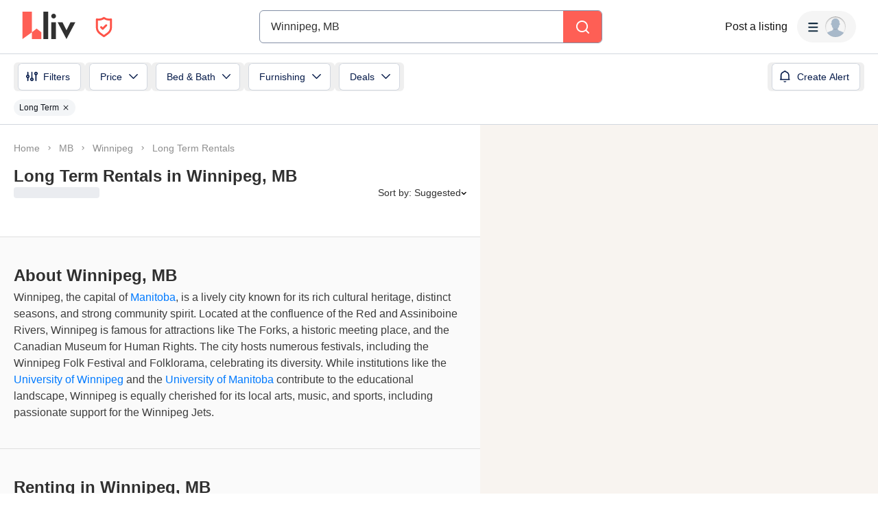

--- FILE ---
content_type: text/html; charset=utf-8
request_url: https://www.google.com/recaptcha/api2/aframe
body_size: 182
content:
<!DOCTYPE HTML><html><head><meta http-equiv="content-type" content="text/html; charset=UTF-8"></head><body><script nonce="RliQbpdp4wJ0zT0pdP7C1Q">/** Anti-fraud and anti-abuse applications only. See google.com/recaptcha */ try{var clients={'sodar':'https://pagead2.googlesyndication.com/pagead/sodar?'};window.addEventListener("message",function(a){try{if(a.source===window.parent){var b=JSON.parse(a.data);var c=clients[b['id']];if(c){var d=document.createElement('img');d.src=c+b['params']+'&rc='+(localStorage.getItem("rc::a")?sessionStorage.getItem("rc::b"):"");window.document.body.appendChild(d);sessionStorage.setItem("rc::e",parseInt(sessionStorage.getItem("rc::e")||0)+1);localStorage.setItem("rc::h",'1768470975277');}}}catch(b){}});window.parent.postMessage("_grecaptcha_ready", "*");}catch(b){}</script></body></html>

--- FILE ---
content_type: text/css
request_url: https://liv.rent/_next/static/css/87baeb956ad5d65e.css
body_size: 38276
content:
@layer stf8s41;@layer stf8s41.stf8s42;@layer stf8s40{.k94bbw0{margin:0;padding:0;border:0;box-sizing:border-box;font-size:100%;font:inherit;vertical-align:baseline;-webkit-tap-highlight-color:transparent}[data-hidefocusrings] .k94bbw0{outline:none}.k94bbw1{display:block}.k94bbw2{line-height:1}.k94bbw3{list-style:none}.k94bbw5{quotes:none}.k94bbw5:after,.k94bbw5:before{content:""}.k94bbw6{border-collapse:collapse;border-spacing:0}.k94bbw7{-webkit-appearance:none;-moz-appearance:none;appearance:none}.k94bbw8{background-color:transparent}.k94bbwa{color:inherit}.k94bbwb:disabled{opacity:1}.k94bbwb::-ms-expand{display:none}.k94bbwd[type=number]{-moz-appearance:textfield}.k94bbwd[type=number]::-webkit-inner-spin-button,.k94bbwd[type=number]::-webkit-outer-spin-button{-webkit-appearance:none;margin:0}.k94bbwd::-ms-clear{display:none}.k94bbwd::-webkit-search-cancel-button{-webkit-appearance:none}.k94bbwg{text-decoration:none;color:inherit}}._1jfg5l70{overflow:hidden}._1jfg5l71{overflow:scroll}._1jfg5l72{overflow:visible}._1jfg5l73{overflow:auto}._1jfg5l74{-webkit-user-select:none;-moz-user-select:none;user-select:none}._1jfg5l75{outline:none}._1jfg5l76{opacity:0}._1jfg5l77{z-index:0}._1jfg5l78{z-index:1}._1jfg5l79{z-index:2}._1jfg5l7a{z-index:90}._1jfg5l7b{z-index:100}._1jfg5l7c{z-index:200}._1jfg5l7d{z-index:500}._1jfg5l7e{z-index:510}._1jfg5l7f{z-index:610}._1jfg5l7g{cursor:default}._1jfg5l7h{cursor:pointer}._1jfg5l7i{cursor:not-allowed}._1jfg5l7j{pointer-events:none}._1jfg5l7k{top:0}._1jfg5l7l{bottom:0}._1jfg5l7m{left:0}._1jfg5l7n{right:0}._1jfg5l7o{height:100%}._1jfg5l7p{height:var(--k1tfoid)}._1jfg5l7q{height:var(--k1tfoie)}._1jfg5l7r{width:100%}._1jfg5l7s{width:var(--k1tfoid)}._1jfg5l7t{width:var(--k1tfoie)}._1jfg5l7u{min-width:0}._1jfg5l7v{max-width:var(--k1tfoi1l)}._1jfg5l7w{max-width:var(--k1tfoi1m)}._1jfg5l7x{max-width:var(--k1tfoi1n)}._1jfg5l7y{max-width:var(--k1tfoi1o)}._1jfg5l7z{max-width:var(--k1tfoi1p)}._1jfg5l710{max-width:-moz-fit-content;max-width:fit-content}._1jfg5l711{transition:var(--k1tfoi9f)}._1jfg5l712{transition:var(--k1tfoi9g)}._1jfg5l713:active{transform:var(--k1tfoi9h)}html._1jfg5l714 ._1jfg5l716,html:not(._1jfg5l714) ._1jfg5l715{background:var(--k1tfoi2n)}html._1jfg5l714 ._1jfg5l718,html:not(._1jfg5l714) ._1jfg5l717{background:var(--k1tfoi2o)}html._1jfg5l714 ._1jfg5l71a,html:not(._1jfg5l714) ._1jfg5l719{background:var(--k1tfoi2p)}html._1jfg5l714 ._1jfg5l71c,html:not(._1jfg5l714) ._1jfg5l71b{background:var(--k1tfoi2q)}html._1jfg5l714 ._1jfg5l71e,html:not(._1jfg5l714) ._1jfg5l71d{background:var(--k1tfoi2r)}html._1jfg5l714 ._1jfg5l71g,html:not(._1jfg5l714) ._1jfg5l71f{background:var(--k1tfoi2s)}html._1jfg5l714 ._1jfg5l71i,html:not(._1jfg5l714) ._1jfg5l71h{background:var(--k1tfoi2t)}html._1jfg5l714 ._1jfg5l71k,html:not(._1jfg5l714) ._1jfg5l71j{background:var(--k1tfoi2u)}html._1jfg5l714 ._1jfg5l71m,html:not(._1jfg5l714) ._1jfg5l71l{background:var(--k1tfoi2v)}html._1jfg5l714 ._1jfg5l71o,html:not(._1jfg5l714) ._1jfg5l71n{background:var(--k1tfoi2w)}html._1jfg5l714 ._1jfg5l71q,html:not(._1jfg5l714) ._1jfg5l71p{background:var(--k1tfoi2x)}html._1jfg5l714 ._1jfg5l71s,html:not(._1jfg5l714) ._1jfg5l71r{background:var(--k1tfoi2y)}html._1jfg5l714 ._1jfg5l71u,html:not(._1jfg5l714) ._1jfg5l71t{background:var(--k1tfoi2z)}html._1jfg5l714 ._1jfg5l71w,html:not(._1jfg5l714) ._1jfg5l71v{background:var(--k1tfoi30)}html._1jfg5l714 ._1jfg5l71y,html:not(._1jfg5l714) ._1jfg5l71x{background:var(--k1tfoi31)}html._1jfg5l714 ._1jfg5l720,html:not(._1jfg5l714) ._1jfg5l71z{background:var(--k1tfoi32)}html._1jfg5l714 ._1jfg5l722,html:not(._1jfg5l714) ._1jfg5l721{background:var(--k1tfoi33)}html._1jfg5l714 ._1jfg5l724,html:not(._1jfg5l714) ._1jfg5l723{background:var(--k1tfoi34)}html._1jfg5l714 ._1jfg5l726,html:not(._1jfg5l714) ._1jfg5l725{background:var(--k1tfoi35)}html._1jfg5l714 ._1jfg5l728,html:not(._1jfg5l714) ._1jfg5l727{background:var(--k1tfoi36)}html._1jfg5l714 ._1jfg5l72a,html:not(._1jfg5l714) ._1jfg5l729{background:var(--k1tfoi37)}html._1jfg5l714 ._1jfg5l72c,html:not(._1jfg5l714) ._1jfg5l72b{background:var(--k1tfoi38)}html._1jfg5l714 ._1jfg5l72e,html:not(._1jfg5l714) ._1jfg5l72d{background:var(--k1tfoi39)}html._1jfg5l714 ._1jfg5l72g,html:not(._1jfg5l714) ._1jfg5l72f{background:var(--k1tfoi3a)}html._1jfg5l714 ._1jfg5l72i,html:not(._1jfg5l714) ._1jfg5l72h{background:var(--k1tfoi3b)}html._1jfg5l714 ._1jfg5l72k,html:not(._1jfg5l714) ._1jfg5l72j{background:var(--k1tfoi3c)}html._1jfg5l714 ._1jfg5l72m,html:not(._1jfg5l714) ._1jfg5l72l{background:var(--k1tfoi3d)}html._1jfg5l714 ._1jfg5l72o,html:not(._1jfg5l714) ._1jfg5l72n{background:var(--k1tfoi3e)}html._1jfg5l714 ._1jfg5l72q,html:not(._1jfg5l714) ._1jfg5l72p{background:var(--k1tfoi3f)}html._1jfg5l714 ._1jfg5l72s,html:not(._1jfg5l714) ._1jfg5l72r{background:var(--k1tfoi3g)}html._1jfg5l714 ._1jfg5l72u,html:not(._1jfg5l714) ._1jfg5l72t{background:var(--k1tfoi3h)}html._1jfg5l714 ._1jfg5l72w,html:not(._1jfg5l714) ._1jfg5l72v{background:var(--k1tfoi3i)}html._1jfg5l714 ._1jfg5l72y,html:not(._1jfg5l714) ._1jfg5l72x{background:var(--k1tfoi3j)}html._1jfg5l714 ._1jfg5l730,html:not(._1jfg5l714) ._1jfg5l72z{background:var(--k1tfoi3k)}html._1jfg5l714 ._1jfg5l732,html:not(._1jfg5l714) ._1jfg5l731{background:var(--k1tfoi3l)}html._1jfg5l714 ._1jfg5l734,html:not(._1jfg5l714) ._1jfg5l733{background:var(--k1tfoi3m)}html._1jfg5l714 ._1jfg5l736,html:not(._1jfg5l714) ._1jfg5l735{background:var(--k1tfoi3n)}html._1jfg5l714 ._1jfg5l738,html:not(._1jfg5l714) ._1jfg5l737{background:var(--k1tfoi3o)}html._1jfg5l714 ._1jfg5l73a,html:not(._1jfg5l714) ._1jfg5l739{background:var(--k1tfoi3p)}html._1jfg5l714 ._1jfg5l73c,html:not(._1jfg5l714) ._1jfg5l73b{background:var(--k1tfoi3q)}html._1jfg5l714 ._1jfg5l73e,html:not(._1jfg5l714) ._1jfg5l73d{background:var(--k1tfoi3r)}html._1jfg5l714 ._1jfg5l73g,html:not(._1jfg5l714) ._1jfg5l73f{background:var(--k1tfoi3s)}html._1jfg5l714 ._1jfg5l73i,html:not(._1jfg5l714) ._1jfg5l73h{background:var(--k1tfoi3t)}html._1jfg5l714 ._1jfg5l73k,html:not(._1jfg5l714) ._1jfg5l73j{background:var(--k1tfoi3u)}html._1jfg5l714 ._1jfg5l73m,html:not(._1jfg5l714) ._1jfg5l73l{background:var(--k1tfoi3v)}html._1jfg5l714 ._1jfg5l73o,html:not(._1jfg5l714) ._1jfg5l73n{background:var(--k1tfoi3w)}html._1jfg5l714 ._1jfg5l73q,html:not(._1jfg5l714) ._1jfg5l73p{background:var(--k1tfoi3x)}html._1jfg5l714 ._1jfg5l73s,html:not(._1jfg5l714) ._1jfg5l73r{background:var(--k1tfoi3y)}html._1jfg5l714 ._1jfg5l73u,html:not(._1jfg5l714) ._1jfg5l73t{background:var(--k1tfoi3z)}html._1jfg5l714 ._1jfg5l73w,html:not(._1jfg5l714) ._1jfg5l73v{box-shadow:var(--k1tfoi9i)}html._1jfg5l714 ._1jfg5l73y,html:not(._1jfg5l714) ._1jfg5l73x{box-shadow:var(--k1tfoi9j)}html._1jfg5l714 ._1jfg5l740,html:not(._1jfg5l714) ._1jfg5l73z{box-shadow:var(--k1tfoi9k)}html._1jfg5l714 ._1jfg5l742,html:not(._1jfg5l714) ._1jfg5l741{box-shadow:var(--k1tfoi9l)}html._1jfg5l714 ._1jfg5l744,html:not(._1jfg5l714) ._1jfg5l743{box-shadow:var(--k1tfoi9m)}html._1jfg5l714 ._1jfg5l746,html:not(._1jfg5l714) ._1jfg5l745{box-shadow:var(--k1tfoi9n)}html._1jfg5l714 ._1jfg5l748,html:not(._1jfg5l714) ._1jfg5l747{box-shadow:inset 0 0 0 var(--k1tfoi1h) var(--k1tfoin)}html._1jfg5l714 ._1jfg5l74a,html:not(._1jfg5l714) ._1jfg5l749{box-shadow:inset 0 0 0 var(--k1tfoi1h) var(--k1tfoio)}html._1jfg5l714 ._1jfg5l74c,html:not(._1jfg5l714) ._1jfg5l74b{box-shadow:inset 0 0 0 var(--k1tfoi1j) var(--k1tfoin)}html._1jfg5l714 ._1jfg5l74e,html:not(._1jfg5l714) ._1jfg5l74d{box-shadow:inset 0 0 0 var(--k1tfoi1j) var(--k1tfoio)}html._1jfg5l714 ._1jfg5l74g,html:not(._1jfg5l714) ._1jfg5l74f{box-shadow:inset 0 0 0 var(--k1tfoi1h) var(--k1tfoip)}html._1jfg5l714 ._1jfg5l74i,html:not(._1jfg5l714) ._1jfg5l74h{box-shadow:inset 0 0 0 var(--k1tfoi1h) var(--k1tfoiq)}html._1jfg5l714 ._1jfg5l74k,html:not(._1jfg5l714) ._1jfg5l74j{box-shadow:inset 0 0 0 var(--k1tfoi1h) var(--k1tfoir)}html._1jfg5l714 ._1jfg5l74m,html:not(._1jfg5l714) ._1jfg5l74l{box-shadow:inset 0 0 0 var(--k1tfoi1j) var(--k1tfoir)}html._1jfg5l714 ._1jfg5l74o,html:not(._1jfg5l714) ._1jfg5l74n{box-shadow:inset 0 0 0 var(--k1tfoi1h) var(--k1tfois)}html._1jfg5l714 ._1jfg5l74q,html:not(._1jfg5l714) ._1jfg5l74p{box-shadow:inset 0 0 0 var(--k1tfoi1j) var(--k1tfois)}html._1jfg5l714 ._1jfg5l74s,html:not(._1jfg5l714) ._1jfg5l74r{box-shadow:inset 0 0 0 var(--k1tfoi1h) var(--k1tfoiw)}html._1jfg5l714 ._1jfg5l74u,html:not(._1jfg5l714) ._1jfg5l74t{box-shadow:inset 0 0 0 var(--k1tfoi1h) var(--k1tfoiu)}html._1jfg5l714 ._1jfg5l74w,html:not(._1jfg5l714) ._1jfg5l74v{box-shadow:inset 0 0 0 var(--k1tfoi1h) var(--k1tfoi1g)}html._1jfg5l714 ._1jfg5l74y,html:not(._1jfg5l714) ._1jfg5l74x{box-shadow:inset 0 0 0 var(--k1tfoi1h) var(--k1tfoiy)}html._1jfg5l714 ._1jfg5l750,html:not(._1jfg5l714) ._1jfg5l74z{box-shadow:inset 0 0 0 var(--k1tfoi1j) var(--k1tfoiy)}html._1jfg5l714 ._1jfg5l752,html:not(._1jfg5l714) ._1jfg5l751{box-shadow:inset 0 0 0 var(--k1tfoi1h) var(--k1tfoiz)}html._1jfg5l714 ._1jfg5l754,html:not(._1jfg5l714) ._1jfg5l753{box-shadow:inset 0 0 0 var(--k1tfoi1j) var(--k1tfoiz)}html._1jfg5l714 ._1jfg5l756,html:not(._1jfg5l714) ._1jfg5l755{box-shadow:inset 0 0 0 var(--k1tfoi1h) var(--k1tfoi15)}html._1jfg5l714 ._1jfg5l758,html:not(._1jfg5l714) ._1jfg5l757{box-shadow:inset 0 0 0 var(--k1tfoi1h) var(--k1tfoi16)}html._1jfg5l714 ._1jfg5l75a,html:not(._1jfg5l714) ._1jfg5l759{box-shadow:inset 0 0 0 var(--k1tfoi1h) var(--k1tfoi18)}html._1jfg5l714 ._1jfg5l75c,html:not(._1jfg5l714) ._1jfg5l75b{box-shadow:inset 0 0 0 var(--k1tfoi1j) var(--k1tfoi18)}html._1jfg5l714 ._1jfg5l75e,html:not(._1jfg5l714) ._1jfg5l75d{box-shadow:inset 0 0 0 var(--k1tfoi1h) var(--k1tfoi1b)}html._1jfg5l714 ._1jfg5l75g,html:not(._1jfg5l714) ._1jfg5l75f{box-shadow:inset 0 0 0 var(--k1tfoi1j) var(--k1tfoi1b)}html._1jfg5l714 ._1jfg5l75i,html:not(._1jfg5l714) ._1jfg5l75h{box-shadow:inset 0 0 0 var(--k1tfoi1h) var(--k1tfoi1a)}html._1jfg5l714 ._1jfg5l75k,html:not(._1jfg5l714) ._1jfg5l75j{box-shadow:inset 0 0 0 var(--k1tfoi1h) var(--k1tfoi1c)}html._1jfg5l714 ._1jfg5l75m,html:not(._1jfg5l714) ._1jfg5l75l{box-shadow:inset 0 0 0 var(--k1tfoi1h) var(--k1tfoi1d)}html._1jfg5l714 ._1jfg5l75o,html:not(._1jfg5l714) ._1jfg5l75n{box-shadow:inset 0 0 0 var(--k1tfoi1h) var(--k1tfoi1e)}html._1jfg5l714 ._1jfg5l75q,html:not(._1jfg5l714) ._1jfg5l75p{box-shadow:inset 0 0 0 var(--k1tfoi1h) var(--k1tfoi1f)}html._1jfg5l714 ._1jfg5l75s,html:not(._1jfg5l714) ._1jfg5l75r{box-shadow:0 0 0 var(--k1tfoi1k) var(--k1tfoix)}html._1jfg5l714 ._1jfg5l75u,html:not(._1jfg5l714) ._1jfg5l75t{border:var(--k1tfoi1h) solid var(--k1tfoiw)}html._1jfg5l714 ._1jfg5l75w,html:not(._1jfg5l714) ._1jfg5l75v{border:var(--k1tfoi1h) solid var(--k1tfoi1g)}html._1jfg5l714 ._1jfg5l75y,html:not(._1jfg5l714) ._1jfg5l75x{border:var(--k1tfoi1h) solid var(--k1tfoi1a)}html._1jfg5l714 ._1jfg5l760,html:not(._1jfg5l714) ._1jfg5l75z{border-top:var(--k1tfoi1h) solid var(--k1tfoiw)}html._1jfg5l714 ._1jfg5l762,html:not(._1jfg5l714) ._1jfg5l761{border-top:var(--k1tfoi1h) solid var(--k1tfoi1g)}html._1jfg5l714 ._1jfg5l764,html:not(._1jfg5l714) ._1jfg5l763{border-top:var(--k1tfoi1h) solid var(--k1tfoi1a)}html._1jfg5l714 ._1jfg5l766,html:not(._1jfg5l714) ._1jfg5l765{border-bottom:var(--k1tfoi1h) solid var(--k1tfoiw)}html._1jfg5l714 ._1jfg5l768,html:not(._1jfg5l714) ._1jfg5l767{border-bottom:var(--k1tfoi1h) solid var(--k1tfoi1g)}html._1jfg5l714 ._1jfg5l76a,html:not(._1jfg5l714) ._1jfg5l769{border-bottom:var(--k1tfoi1h) solid var(--k1tfoi1a)}html._1jfg5l714 ._1jfg5l76c,html:not(._1jfg5l714) ._1jfg5l76b{border-left:var(--k1tfoi1h) solid var(--k1tfoiw)}html._1jfg5l714 ._1jfg5l76e,html:not(._1jfg5l714) ._1jfg5l76d{border-left:var(--k1tfoi1h) solid var(--k1tfoi1g)}html._1jfg5l714 ._1jfg5l76g,html:not(._1jfg5l714) ._1jfg5l76f{border-left:var(--k1tfoi1h) solid var(--k1tfoi1a)}html._1jfg5l714 ._1jfg5l76i,html:not(._1jfg5l714) ._1jfg5l76h{border-right:var(--k1tfoi1h) solid var(--k1tfoiw)}html._1jfg5l714 ._1jfg5l76k,html:not(._1jfg5l714) ._1jfg5l76j{border-right:var(--k1tfoi1h) solid var(--k1tfoi1g)}html._1jfg5l714 ._1jfg5l76m,html:not(._1jfg5l714) ._1jfg5l76l{border-right:var(--k1tfoi1h) solid var(--k1tfoi1a)}._1jfg5l76n{display:none}._1jfg5l76r{display:block}._1jfg5l76v{display:inline}._1jfg5l76z{display:inline-block}._1jfg5l773{display:flex}._1jfg5l777{display:grid}._1jfg5l77b{position:relative}._1jfg5l77f{position:absolute}._1jfg5l77j{position:fixed}._1jfg5l77n{position:-webkit-sticky;position:sticky}._1jfg5l77r{border-radius:9999px}._1jfg5l77v{border-radius:var(--k1tfoig)}._1jfg5l77z{border-radius:var(--k1tfoih)}._1jfg5l783{border-radius:var(--k1tfoii)}._1jfg5l787{border-radius:var(--k1tfoij)}._1jfg5l78b{border-radius:var(--k1tfoik)}._1jfg5l78f{border-radius:var(--k1tfoil)}._1jfg5l78j{border-radius:var(--k1tfoim)}._1jfg5l78n{border-top-left-radius:9999px}._1jfg5l78r{border-top-left-radius:var(--k1tfoig)}._1jfg5l78v{border-top-left-radius:var(--k1tfoih)}._1jfg5l78z{border-top-left-radius:var(--k1tfoii)}._1jfg5l793{border-top-left-radius:var(--k1tfoij)}._1jfg5l797{border-top-left-radius:var(--k1tfoik)}._1jfg5l79b{border-top-left-radius:var(--k1tfoil)}._1jfg5l79f{border-top-left-radius:var(--k1tfoim)}._1jfg5l79j{border-top-right-radius:9999px}._1jfg5l79n{border-top-right-radius:var(--k1tfoig)}._1jfg5l79r{border-top-right-radius:var(--k1tfoih)}._1jfg5l79v{border-top-right-radius:var(--k1tfoii)}._1jfg5l79z{border-top-right-radius:var(--k1tfoij)}._1jfg5l7a3{border-top-right-radius:var(--k1tfoik)}._1jfg5l7a7{border-top-right-radius:var(--k1tfoil)}._1jfg5l7ab{border-top-right-radius:var(--k1tfoim)}._1jfg5l7af{border-bottom-left-radius:9999px}._1jfg5l7aj{border-bottom-left-radius:var(--k1tfoig)}._1jfg5l7an{border-bottom-left-radius:var(--k1tfoih)}._1jfg5l7ar{border-bottom-left-radius:var(--k1tfoii)}._1jfg5l7av{border-bottom-left-radius:var(--k1tfoij)}._1jfg5l7az{border-bottom-left-radius:var(--k1tfoik)}._1jfg5l7b3{border-bottom-left-radius:var(--k1tfoil)}._1jfg5l7b7{border-bottom-left-radius:var(--k1tfoim)}._1jfg5l7bb{border-bottom-right-radius:9999px}._1jfg5l7bf{border-bottom-right-radius:var(--k1tfoig)}._1jfg5l7bj{border-bottom-right-radius:var(--k1tfoih)}._1jfg5l7bn{border-bottom-right-radius:var(--k1tfoii)}._1jfg5l7br{border-bottom-right-radius:var(--k1tfoij)}._1jfg5l7bv{border-bottom-right-radius:var(--k1tfoik)}._1jfg5l7bz{border-bottom-right-radius:var(--k1tfoil)}._1jfg5l7c3{border-bottom-right-radius:var(--k1tfoim)}._1jfg5l7c7{padding-top:var(--k1tfoi0)}._1jfg5l7cb{padding-top:0}._1jfg5l7cf{padding-top:var(--k1tfoi2)}._1jfg5l7cj{padding-top:var(--k1tfoi3)}._1jfg5l7cn{padding-top:var(--k1tfoi4)}._1jfg5l7cr{padding-top:var(--k1tfoi5)}._1jfg5l7cv{padding-top:var(--k1tfoi6)}._1jfg5l7cz{padding-top:var(--k1tfoi7)}._1jfg5l7d3{padding-top:var(--k1tfoi8)}._1jfg5l7d7{padding-top:var(--k1tfoi9)}._1jfg5l7db{padding-top:var(--k1tfoia)}._1jfg5l7df{padding-top:var(--k1tfoib)}._1jfg5l7dj{padding-top:var(--k1tfoic)}._1jfg5l7dn{padding-bottom:var(--k1tfoi0)}._1jfg5l7dr{padding-bottom:0}._1jfg5l7dv{padding-bottom:var(--k1tfoi2)}._1jfg5l7dz{padding-bottom:var(--k1tfoi3)}._1jfg5l7e3{padding-bottom:var(--k1tfoi4)}._1jfg5l7e7{padding-bottom:var(--k1tfoi5)}._1jfg5l7eb{padding-bottom:var(--k1tfoi6)}._1jfg5l7ef{padding-bottom:var(--k1tfoi7)}._1jfg5l7ej{padding-bottom:var(--k1tfoi8)}._1jfg5l7en{padding-bottom:var(--k1tfoi9)}._1jfg5l7er{padding-bottom:var(--k1tfoia)}._1jfg5l7ev{padding-bottom:var(--k1tfoib)}._1jfg5l7ez{padding-bottom:var(--k1tfoic)}._1jfg5l7f3{padding-right:var(--k1tfoi0)}._1jfg5l7f7{padding-right:0}._1jfg5l7fb{padding-right:var(--k1tfoi2)}._1jfg5l7ff{padding-right:var(--k1tfoi3)}._1jfg5l7fj{padding-right:var(--k1tfoi4)}._1jfg5l7fn{padding-right:var(--k1tfoi5)}._1jfg5l7fr{padding-right:var(--k1tfoi6)}._1jfg5l7fv{padding-right:var(--k1tfoi7)}._1jfg5l7fz{padding-right:var(--k1tfoi8)}._1jfg5l7g3{padding-right:var(--k1tfoi9)}._1jfg5l7g7{padding-right:var(--k1tfoia)}._1jfg5l7gb{padding-right:var(--k1tfoib)}._1jfg5l7gf{padding-right:var(--k1tfoic)}._1jfg5l7gj{padding-left:var(--k1tfoi0)}._1jfg5l7gn{padding-left:0}._1jfg5l7gr{padding-left:var(--k1tfoi2)}._1jfg5l7gv{padding-left:var(--k1tfoi3)}._1jfg5l7gz{padding-left:var(--k1tfoi4)}._1jfg5l7h3{padding-left:var(--k1tfoi5)}._1jfg5l7h7{padding-left:var(--k1tfoi6)}._1jfg5l7hb{padding-left:var(--k1tfoi7)}._1jfg5l7hf{padding-left:var(--k1tfoi8)}._1jfg5l7hj{padding-left:var(--k1tfoi9)}._1jfg5l7hn{padding-left:var(--k1tfoia)}._1jfg5l7hr{padding-left:var(--k1tfoib)}._1jfg5l7hv{padding-left:var(--k1tfoic)}._1jfg5l7hz{margin-top:var(--k1tfoi0)}._1jfg5l7i3{margin-top:0}._1jfg5l7i7{margin-top:var(--k1tfoi2)}._1jfg5l7ib{margin-top:var(--k1tfoi3)}._1jfg5l7if{margin-top:var(--k1tfoi4)}._1jfg5l7ij{margin-top:var(--k1tfoi5)}._1jfg5l7in{margin-top:var(--k1tfoi6)}._1jfg5l7ir{margin-top:var(--k1tfoi7)}._1jfg5l7iv{margin-top:var(--k1tfoi8)}._1jfg5l7iz{margin-top:var(--k1tfoi9)}._1jfg5l7j3{margin-top:var(--k1tfoia)}._1jfg5l7j7{margin-top:var(--k1tfoib)}._1jfg5l7jb{margin-top:var(--k1tfoic)}._1jfg5l7jf{margin-bottom:var(--k1tfoi0)}._1jfg5l7jj{margin-bottom:0}._1jfg5l7jn{margin-bottom:var(--k1tfoi2)}._1jfg5l7jr{margin-bottom:var(--k1tfoi3)}._1jfg5l7jv{margin-bottom:var(--k1tfoi4)}._1jfg5l7jz{margin-bottom:var(--k1tfoi5)}._1jfg5l7k3{margin-bottom:var(--k1tfoi6)}._1jfg5l7k7{margin-bottom:var(--k1tfoi7)}._1jfg5l7kb{margin-bottom:var(--k1tfoi8)}._1jfg5l7kf{margin-bottom:var(--k1tfoi9)}._1jfg5l7kj{margin-bottom:var(--k1tfoia)}._1jfg5l7kn{margin-bottom:var(--k1tfoib)}._1jfg5l7kr{margin-bottom:var(--k1tfoic)}._1jfg5l7kv{margin-right:var(--k1tfoi0)}._1jfg5l7kz{margin-right:0}._1jfg5l7l3{margin-right:var(--k1tfoi2)}._1jfg5l7l7{margin-right:var(--k1tfoi3)}._1jfg5l7lb{margin-right:var(--k1tfoi4)}._1jfg5l7lf{margin-right:var(--k1tfoi5)}._1jfg5l7lj{margin-right:var(--k1tfoi6)}._1jfg5l7ln{margin-right:var(--k1tfoi7)}._1jfg5l7lr{margin-right:var(--k1tfoi8)}._1jfg5l7lv{margin-right:var(--k1tfoi9)}._1jfg5l7lz{margin-right:var(--k1tfoia)}._1jfg5l7m3{margin-right:var(--k1tfoib)}._1jfg5l7m7{margin-right:var(--k1tfoic)}._1jfg5l7mb{margin-left:var(--k1tfoi0)}._1jfg5l7mf{margin-left:0}._1jfg5l7mj{margin-left:var(--k1tfoi2)}._1jfg5l7mn{margin-left:var(--k1tfoi3)}._1jfg5l7mr{margin-left:var(--k1tfoi4)}._1jfg5l7mv{margin-left:var(--k1tfoi5)}._1jfg5l7mz{margin-left:var(--k1tfoi6)}._1jfg5l7n3{margin-left:var(--k1tfoi7)}._1jfg5l7n7{margin-left:var(--k1tfoi8)}._1jfg5l7nb{margin-left:var(--k1tfoi9)}._1jfg5l7nf{margin-left:var(--k1tfoia)}._1jfg5l7nj{margin-left:var(--k1tfoib)}._1jfg5l7nn{margin-left:var(--k1tfoic)}._1jfg5l7nr{align-items:flex-start}._1jfg5l7nv{align-items:center}._1jfg5l7nz{align-items:flex-end}._1jfg5l7o3{align-items:stretch}._1jfg5l7o7{justify-content:flex-start}._1jfg5l7ob{justify-content:center}._1jfg5l7of{justify-content:flex-end}._1jfg5l7oj{justify-content:space-between}._1jfg5l7on{flex-direction:row}._1jfg5l7or{flex-direction:row-reverse}._1jfg5l7ov{flex-direction:column}._1jfg5l7oz{flex-direction:column-reverse}._1jfg5l7p3{flex-wrap:wrap}._1jfg5l7p7{flex-wrap:nowrap}._1jfg5l7pb{flex-shrink:0}._1jfg5l7pf{flex-grow:0}._1jfg5l7pj{flex-grow:1}._1jfg5l7pn{gap:var(--k1tfoi0)}._1jfg5l7pr{gap:0}._1jfg5l7pv{gap:var(--k1tfoi2)}._1jfg5l7pz{gap:var(--k1tfoi3)}._1jfg5l7q3{gap:var(--k1tfoi4)}._1jfg5l7q7{gap:var(--k1tfoi5)}._1jfg5l7qb{gap:var(--k1tfoi6)}._1jfg5l7qf{gap:var(--k1tfoi7)}._1jfg5l7qj{gap:var(--k1tfoi8)}._1jfg5l7qn{gap:var(--k1tfoi9)}._1jfg5l7qr{gap:var(--k1tfoia)}._1jfg5l7qv{gap:var(--k1tfoib)}._1jfg5l7qz{gap:var(--k1tfoic)}._1jfg5l7r3{grid-column:1/-1}._1jfg5l7r7{text-align:left}._1jfg5l7rb{text-align:center}._1jfg5l7rf{text-align:right}@media screen and (min-width:767px){._1jfg5l76o{display:none}._1jfg5l76s{display:block}._1jfg5l76w{display:inline}._1jfg5l770{display:inline-block}._1jfg5l774{display:flex}._1jfg5l778{display:grid}._1jfg5l77c{position:relative}._1jfg5l77g{position:absolute}._1jfg5l77k{position:fixed}._1jfg5l77o{position:-webkit-sticky;position:sticky}._1jfg5l77s{border-radius:9999px}._1jfg5l77w{border-radius:var(--k1tfoig)}._1jfg5l780{border-radius:var(--k1tfoih)}._1jfg5l784{border-radius:var(--k1tfoii)}._1jfg5l788{border-radius:var(--k1tfoij)}._1jfg5l78c{border-radius:var(--k1tfoik)}._1jfg5l78g{border-radius:var(--k1tfoil)}._1jfg5l78k{border-radius:var(--k1tfoim)}._1jfg5l78o{border-top-left-radius:9999px}._1jfg5l78s{border-top-left-radius:var(--k1tfoig)}._1jfg5l78w{border-top-left-radius:var(--k1tfoih)}._1jfg5l790{border-top-left-radius:var(--k1tfoii)}._1jfg5l794{border-top-left-radius:var(--k1tfoij)}._1jfg5l798{border-top-left-radius:var(--k1tfoik)}._1jfg5l79c{border-top-left-radius:var(--k1tfoil)}._1jfg5l79g{border-top-left-radius:var(--k1tfoim)}._1jfg5l79k{border-top-right-radius:9999px}._1jfg5l79o{border-top-right-radius:var(--k1tfoig)}._1jfg5l79s{border-top-right-radius:var(--k1tfoih)}._1jfg5l79w{border-top-right-radius:var(--k1tfoii)}._1jfg5l7a0{border-top-right-radius:var(--k1tfoij)}._1jfg5l7a4{border-top-right-radius:var(--k1tfoik)}._1jfg5l7a8{border-top-right-radius:var(--k1tfoil)}._1jfg5l7ac{border-top-right-radius:var(--k1tfoim)}._1jfg5l7ag{border-bottom-left-radius:9999px}._1jfg5l7ak{border-bottom-left-radius:var(--k1tfoig)}._1jfg5l7ao{border-bottom-left-radius:var(--k1tfoih)}._1jfg5l7as{border-bottom-left-radius:var(--k1tfoii)}._1jfg5l7aw{border-bottom-left-radius:var(--k1tfoij)}._1jfg5l7b0{border-bottom-left-radius:var(--k1tfoik)}._1jfg5l7b4{border-bottom-left-radius:var(--k1tfoil)}._1jfg5l7b8{border-bottom-left-radius:var(--k1tfoim)}._1jfg5l7bc{border-bottom-right-radius:9999px}._1jfg5l7bg{border-bottom-right-radius:var(--k1tfoig)}._1jfg5l7bk{border-bottom-right-radius:var(--k1tfoih)}._1jfg5l7bo{border-bottom-right-radius:var(--k1tfoii)}._1jfg5l7bs{border-bottom-right-radius:var(--k1tfoij)}._1jfg5l7bw{border-bottom-right-radius:var(--k1tfoik)}._1jfg5l7c0{border-bottom-right-radius:var(--k1tfoil)}._1jfg5l7c4{border-bottom-right-radius:var(--k1tfoim)}._1jfg5l7c8{padding-top:var(--k1tfoi0)}._1jfg5l7cc{padding-top:0}._1jfg5l7cg{padding-top:var(--k1tfoi2)}._1jfg5l7ck{padding-top:var(--k1tfoi3)}._1jfg5l7co{padding-top:var(--k1tfoi4)}._1jfg5l7cs{padding-top:var(--k1tfoi5)}._1jfg5l7cw{padding-top:var(--k1tfoi6)}._1jfg5l7d0{padding-top:var(--k1tfoi7)}._1jfg5l7d4{padding-top:var(--k1tfoi8)}._1jfg5l7d8{padding-top:var(--k1tfoi9)}._1jfg5l7dc{padding-top:var(--k1tfoia)}._1jfg5l7dg{padding-top:var(--k1tfoib)}._1jfg5l7dk{padding-top:var(--k1tfoic)}._1jfg5l7do{padding-bottom:var(--k1tfoi0)}._1jfg5l7ds{padding-bottom:0}._1jfg5l7dw{padding-bottom:var(--k1tfoi2)}._1jfg5l7e0{padding-bottom:var(--k1tfoi3)}._1jfg5l7e4{padding-bottom:var(--k1tfoi4)}._1jfg5l7e8{padding-bottom:var(--k1tfoi5)}._1jfg5l7ec{padding-bottom:var(--k1tfoi6)}._1jfg5l7eg{padding-bottom:var(--k1tfoi7)}._1jfg5l7ek{padding-bottom:var(--k1tfoi8)}._1jfg5l7eo{padding-bottom:var(--k1tfoi9)}._1jfg5l7es{padding-bottom:var(--k1tfoia)}._1jfg5l7ew{padding-bottom:var(--k1tfoib)}._1jfg5l7f0{padding-bottom:var(--k1tfoic)}._1jfg5l7f4{padding-right:var(--k1tfoi0)}._1jfg5l7f8{padding-right:0}._1jfg5l7fc{padding-right:var(--k1tfoi2)}._1jfg5l7fg{padding-right:var(--k1tfoi3)}._1jfg5l7fk{padding-right:var(--k1tfoi4)}._1jfg5l7fo{padding-right:var(--k1tfoi5)}._1jfg5l7fs{padding-right:var(--k1tfoi6)}._1jfg5l7fw{padding-right:var(--k1tfoi7)}._1jfg5l7g0{padding-right:var(--k1tfoi8)}._1jfg5l7g4{padding-right:var(--k1tfoi9)}._1jfg5l7g8{padding-right:var(--k1tfoia)}._1jfg5l7gc{padding-right:var(--k1tfoib)}._1jfg5l7gg{padding-right:var(--k1tfoic)}._1jfg5l7gk{padding-left:var(--k1tfoi0)}._1jfg5l7go{padding-left:0}._1jfg5l7gs{padding-left:var(--k1tfoi2)}._1jfg5l7gw{padding-left:var(--k1tfoi3)}._1jfg5l7h0{padding-left:var(--k1tfoi4)}._1jfg5l7h4{padding-left:var(--k1tfoi5)}._1jfg5l7h8{padding-left:var(--k1tfoi6)}._1jfg5l7hc{padding-left:var(--k1tfoi7)}._1jfg5l7hg{padding-left:var(--k1tfoi8)}._1jfg5l7hk{padding-left:var(--k1tfoi9)}._1jfg5l7ho{padding-left:var(--k1tfoia)}._1jfg5l7hs{padding-left:var(--k1tfoib)}._1jfg5l7hw{padding-left:var(--k1tfoic)}._1jfg5l7i0{margin-top:var(--k1tfoi0)}._1jfg5l7i4{margin-top:0}._1jfg5l7i8{margin-top:var(--k1tfoi2)}._1jfg5l7ic{margin-top:var(--k1tfoi3)}._1jfg5l7ig{margin-top:var(--k1tfoi4)}._1jfg5l7ik{margin-top:var(--k1tfoi5)}._1jfg5l7io{margin-top:var(--k1tfoi6)}._1jfg5l7is{margin-top:var(--k1tfoi7)}._1jfg5l7iw{margin-top:var(--k1tfoi8)}._1jfg5l7j0{margin-top:var(--k1tfoi9)}._1jfg5l7j4{margin-top:var(--k1tfoia)}._1jfg5l7j8{margin-top:var(--k1tfoib)}._1jfg5l7jc{margin-top:var(--k1tfoic)}._1jfg5l7jg{margin-bottom:var(--k1tfoi0)}._1jfg5l7jk{margin-bottom:0}._1jfg5l7jo{margin-bottom:var(--k1tfoi2)}._1jfg5l7js{margin-bottom:var(--k1tfoi3)}._1jfg5l7jw{margin-bottom:var(--k1tfoi4)}._1jfg5l7k0{margin-bottom:var(--k1tfoi5)}._1jfg5l7k4{margin-bottom:var(--k1tfoi6)}._1jfg5l7k8{margin-bottom:var(--k1tfoi7)}._1jfg5l7kc{margin-bottom:var(--k1tfoi8)}._1jfg5l7kg{margin-bottom:var(--k1tfoi9)}._1jfg5l7kk{margin-bottom:var(--k1tfoia)}._1jfg5l7ko{margin-bottom:var(--k1tfoib)}._1jfg5l7ks{margin-bottom:var(--k1tfoic)}._1jfg5l7kw{margin-right:var(--k1tfoi0)}._1jfg5l7l0{margin-right:0}._1jfg5l7l4{margin-right:var(--k1tfoi2)}._1jfg5l7l8{margin-right:var(--k1tfoi3)}._1jfg5l7lc{margin-right:var(--k1tfoi4)}._1jfg5l7lg{margin-right:var(--k1tfoi5)}._1jfg5l7lk{margin-right:var(--k1tfoi6)}._1jfg5l7lo{margin-right:var(--k1tfoi7)}._1jfg5l7ls{margin-right:var(--k1tfoi8)}._1jfg5l7lw{margin-right:var(--k1tfoi9)}._1jfg5l7m0{margin-right:var(--k1tfoia)}._1jfg5l7m4{margin-right:var(--k1tfoib)}._1jfg5l7m8{margin-right:var(--k1tfoic)}._1jfg5l7mc{margin-left:var(--k1tfoi0)}._1jfg5l7mg{margin-left:0}._1jfg5l7mk{margin-left:var(--k1tfoi2)}._1jfg5l7mo{margin-left:var(--k1tfoi3)}._1jfg5l7ms{margin-left:var(--k1tfoi4)}._1jfg5l7mw{margin-left:var(--k1tfoi5)}._1jfg5l7n0{margin-left:var(--k1tfoi6)}._1jfg5l7n4{margin-left:var(--k1tfoi7)}._1jfg5l7n8{margin-left:var(--k1tfoi8)}._1jfg5l7nc{margin-left:var(--k1tfoi9)}._1jfg5l7ng{margin-left:var(--k1tfoia)}._1jfg5l7nk{margin-left:var(--k1tfoib)}._1jfg5l7no{margin-left:var(--k1tfoic)}._1jfg5l7ns{align-items:flex-start}._1jfg5l7nw{align-items:center}._1jfg5l7o0{align-items:flex-end}._1jfg5l7o4{align-items:stretch}._1jfg5l7o8{justify-content:flex-start}._1jfg5l7oc{justify-content:center}._1jfg5l7og{justify-content:flex-end}._1jfg5l7ok{justify-content:space-between}._1jfg5l7oo{flex-direction:row}._1jfg5l7os{flex-direction:row-reverse}._1jfg5l7ow{flex-direction:column}._1jfg5l7p0{flex-direction:column-reverse}._1jfg5l7p4{flex-wrap:wrap}._1jfg5l7p8{flex-wrap:nowrap}._1jfg5l7pc{flex-shrink:0}._1jfg5l7pg{flex-grow:0}._1jfg5l7pk{flex-grow:1}._1jfg5l7po{gap:var(--k1tfoi0)}._1jfg5l7ps{gap:0}._1jfg5l7pw{gap:var(--k1tfoi2)}._1jfg5l7q0{gap:var(--k1tfoi3)}._1jfg5l7q4{gap:var(--k1tfoi4)}._1jfg5l7q8{gap:var(--k1tfoi5)}._1jfg5l7qc{gap:var(--k1tfoi6)}._1jfg5l7qg{gap:var(--k1tfoi7)}._1jfg5l7qk{gap:var(--k1tfoi8)}._1jfg5l7qo{gap:var(--k1tfoi9)}._1jfg5l7qs{gap:var(--k1tfoia)}._1jfg5l7qw{gap:var(--k1tfoib)}._1jfg5l7r0{gap:var(--k1tfoic)}._1jfg5l7r4{grid-column:1/-1}._1jfg5l7r8{text-align:left}._1jfg5l7rc{text-align:center}._1jfg5l7rg{text-align:right}}@media screen and (min-width:991px){._1jfg5l76p{display:none}._1jfg5l76t{display:block}._1jfg5l76x{display:inline}._1jfg5l771{display:inline-block}._1jfg5l775{display:flex}._1jfg5l779{display:grid}._1jfg5l77d{position:relative}._1jfg5l77h{position:absolute}._1jfg5l77l{position:fixed}._1jfg5l77p{position:-webkit-sticky;position:sticky}._1jfg5l77t{border-radius:9999px}._1jfg5l77x{border-radius:var(--k1tfoig)}._1jfg5l781{border-radius:var(--k1tfoih)}._1jfg5l785{border-radius:var(--k1tfoii)}._1jfg5l789{border-radius:var(--k1tfoij)}._1jfg5l78d{border-radius:var(--k1tfoik)}._1jfg5l78h{border-radius:var(--k1tfoil)}._1jfg5l78l{border-radius:var(--k1tfoim)}._1jfg5l78p{border-top-left-radius:9999px}._1jfg5l78t{border-top-left-radius:var(--k1tfoig)}._1jfg5l78x{border-top-left-radius:var(--k1tfoih)}._1jfg5l791{border-top-left-radius:var(--k1tfoii)}._1jfg5l795{border-top-left-radius:var(--k1tfoij)}._1jfg5l799{border-top-left-radius:var(--k1tfoik)}._1jfg5l79d{border-top-left-radius:var(--k1tfoil)}._1jfg5l79h{border-top-left-radius:var(--k1tfoim)}._1jfg5l79l{border-top-right-radius:9999px}._1jfg5l79p{border-top-right-radius:var(--k1tfoig)}._1jfg5l79t{border-top-right-radius:var(--k1tfoih)}._1jfg5l79x{border-top-right-radius:var(--k1tfoii)}._1jfg5l7a1{border-top-right-radius:var(--k1tfoij)}._1jfg5l7a5{border-top-right-radius:var(--k1tfoik)}._1jfg5l7a9{border-top-right-radius:var(--k1tfoil)}._1jfg5l7ad{border-top-right-radius:var(--k1tfoim)}._1jfg5l7ah{border-bottom-left-radius:9999px}._1jfg5l7al{border-bottom-left-radius:var(--k1tfoig)}._1jfg5l7ap{border-bottom-left-radius:var(--k1tfoih)}._1jfg5l7at{border-bottom-left-radius:var(--k1tfoii)}._1jfg5l7ax{border-bottom-left-radius:var(--k1tfoij)}._1jfg5l7b1{border-bottom-left-radius:var(--k1tfoik)}._1jfg5l7b5{border-bottom-left-radius:var(--k1tfoil)}._1jfg5l7b9{border-bottom-left-radius:var(--k1tfoim)}._1jfg5l7bd{border-bottom-right-radius:9999px}._1jfg5l7bh{border-bottom-right-radius:var(--k1tfoig)}._1jfg5l7bl{border-bottom-right-radius:var(--k1tfoih)}._1jfg5l7bp{border-bottom-right-radius:var(--k1tfoii)}._1jfg5l7bt{border-bottom-right-radius:var(--k1tfoij)}._1jfg5l7bx{border-bottom-right-radius:var(--k1tfoik)}._1jfg5l7c1{border-bottom-right-radius:var(--k1tfoil)}._1jfg5l7c5{border-bottom-right-radius:var(--k1tfoim)}._1jfg5l7c9{padding-top:var(--k1tfoi0)}._1jfg5l7cd{padding-top:0}._1jfg5l7ch{padding-top:var(--k1tfoi2)}._1jfg5l7cl{padding-top:var(--k1tfoi3)}._1jfg5l7cp{padding-top:var(--k1tfoi4)}._1jfg5l7ct{padding-top:var(--k1tfoi5)}._1jfg5l7cx{padding-top:var(--k1tfoi6)}._1jfg5l7d1{padding-top:var(--k1tfoi7)}._1jfg5l7d5{padding-top:var(--k1tfoi8)}._1jfg5l7d9{padding-top:var(--k1tfoi9)}._1jfg5l7dd{padding-top:var(--k1tfoia)}._1jfg5l7dh{padding-top:var(--k1tfoib)}._1jfg5l7dl{padding-top:var(--k1tfoic)}._1jfg5l7dp{padding-bottom:var(--k1tfoi0)}._1jfg5l7dt{padding-bottom:0}._1jfg5l7dx{padding-bottom:var(--k1tfoi2)}._1jfg5l7e1{padding-bottom:var(--k1tfoi3)}._1jfg5l7e5{padding-bottom:var(--k1tfoi4)}._1jfg5l7e9{padding-bottom:var(--k1tfoi5)}._1jfg5l7ed{padding-bottom:var(--k1tfoi6)}._1jfg5l7eh{padding-bottom:var(--k1tfoi7)}._1jfg5l7el{padding-bottom:var(--k1tfoi8)}._1jfg5l7ep{padding-bottom:var(--k1tfoi9)}._1jfg5l7et{padding-bottom:var(--k1tfoia)}._1jfg5l7ex{padding-bottom:var(--k1tfoib)}._1jfg5l7f1{padding-bottom:var(--k1tfoic)}._1jfg5l7f5{padding-right:var(--k1tfoi0)}._1jfg5l7f9{padding-right:0}._1jfg5l7fd{padding-right:var(--k1tfoi2)}._1jfg5l7fh{padding-right:var(--k1tfoi3)}._1jfg5l7fl{padding-right:var(--k1tfoi4)}._1jfg5l7fp{padding-right:var(--k1tfoi5)}._1jfg5l7ft{padding-right:var(--k1tfoi6)}._1jfg5l7fx{padding-right:var(--k1tfoi7)}._1jfg5l7g1{padding-right:var(--k1tfoi8)}._1jfg5l7g5{padding-right:var(--k1tfoi9)}._1jfg5l7g9{padding-right:var(--k1tfoia)}._1jfg5l7gd{padding-right:var(--k1tfoib)}._1jfg5l7gh{padding-right:var(--k1tfoic)}._1jfg5l7gl{padding-left:var(--k1tfoi0)}._1jfg5l7gp{padding-left:0}._1jfg5l7gt{padding-left:var(--k1tfoi2)}._1jfg5l7gx{padding-left:var(--k1tfoi3)}._1jfg5l7h1{padding-left:var(--k1tfoi4)}._1jfg5l7h5{padding-left:var(--k1tfoi5)}._1jfg5l7h9{padding-left:var(--k1tfoi6)}._1jfg5l7hd{padding-left:var(--k1tfoi7)}._1jfg5l7hh{padding-left:var(--k1tfoi8)}._1jfg5l7hl{padding-left:var(--k1tfoi9)}._1jfg5l7hp{padding-left:var(--k1tfoia)}._1jfg5l7ht{padding-left:var(--k1tfoib)}._1jfg5l7hx{padding-left:var(--k1tfoic)}._1jfg5l7i1{margin-top:var(--k1tfoi0)}._1jfg5l7i5{margin-top:0}._1jfg5l7i9{margin-top:var(--k1tfoi2)}._1jfg5l7id{margin-top:var(--k1tfoi3)}._1jfg5l7ih{margin-top:var(--k1tfoi4)}._1jfg5l7il{margin-top:var(--k1tfoi5)}._1jfg5l7ip{margin-top:var(--k1tfoi6)}._1jfg5l7it{margin-top:var(--k1tfoi7)}._1jfg5l7ix{margin-top:var(--k1tfoi8)}._1jfg5l7j1{margin-top:var(--k1tfoi9)}._1jfg5l7j5{margin-top:var(--k1tfoia)}._1jfg5l7j9{margin-top:var(--k1tfoib)}._1jfg5l7jd{margin-top:var(--k1tfoic)}._1jfg5l7jh{margin-bottom:var(--k1tfoi0)}._1jfg5l7jl{margin-bottom:0}._1jfg5l7jp{margin-bottom:var(--k1tfoi2)}._1jfg5l7jt{margin-bottom:var(--k1tfoi3)}._1jfg5l7jx{margin-bottom:var(--k1tfoi4)}._1jfg5l7k1{margin-bottom:var(--k1tfoi5)}._1jfg5l7k5{margin-bottom:var(--k1tfoi6)}._1jfg5l7k9{margin-bottom:var(--k1tfoi7)}._1jfg5l7kd{margin-bottom:var(--k1tfoi8)}._1jfg5l7kh{margin-bottom:var(--k1tfoi9)}._1jfg5l7kl{margin-bottom:var(--k1tfoia)}._1jfg5l7kp{margin-bottom:var(--k1tfoib)}._1jfg5l7kt{margin-bottom:var(--k1tfoic)}._1jfg5l7kx{margin-right:var(--k1tfoi0)}._1jfg5l7l1{margin-right:0}._1jfg5l7l5{margin-right:var(--k1tfoi2)}._1jfg5l7l9{margin-right:var(--k1tfoi3)}._1jfg5l7ld{margin-right:var(--k1tfoi4)}._1jfg5l7lh{margin-right:var(--k1tfoi5)}._1jfg5l7ll{margin-right:var(--k1tfoi6)}._1jfg5l7lp{margin-right:var(--k1tfoi7)}._1jfg5l7lt{margin-right:var(--k1tfoi8)}._1jfg5l7lx{margin-right:var(--k1tfoi9)}._1jfg5l7m1{margin-right:var(--k1tfoia)}._1jfg5l7m5{margin-right:var(--k1tfoib)}._1jfg5l7m9{margin-right:var(--k1tfoic)}._1jfg5l7md{margin-left:var(--k1tfoi0)}._1jfg5l7mh{margin-left:0}._1jfg5l7ml{margin-left:var(--k1tfoi2)}._1jfg5l7mp{margin-left:var(--k1tfoi3)}._1jfg5l7mt{margin-left:var(--k1tfoi4)}._1jfg5l7mx{margin-left:var(--k1tfoi5)}._1jfg5l7n1{margin-left:var(--k1tfoi6)}._1jfg5l7n5{margin-left:var(--k1tfoi7)}._1jfg5l7n9{margin-left:var(--k1tfoi8)}._1jfg5l7nd{margin-left:var(--k1tfoi9)}._1jfg5l7nh{margin-left:var(--k1tfoia)}._1jfg5l7nl{margin-left:var(--k1tfoib)}._1jfg5l7np{margin-left:var(--k1tfoic)}._1jfg5l7nt{align-items:flex-start}._1jfg5l7nx{align-items:center}._1jfg5l7o1{align-items:flex-end}._1jfg5l7o5{align-items:stretch}._1jfg5l7o9{justify-content:flex-start}._1jfg5l7od{justify-content:center}._1jfg5l7oh{justify-content:flex-end}._1jfg5l7ol{justify-content:space-between}._1jfg5l7op{flex-direction:row}._1jfg5l7ot{flex-direction:row-reverse}._1jfg5l7ox{flex-direction:column}._1jfg5l7p1{flex-direction:column-reverse}._1jfg5l7p5{flex-wrap:wrap}._1jfg5l7p9{flex-wrap:nowrap}._1jfg5l7pd{flex-shrink:0}._1jfg5l7ph{flex-grow:0}._1jfg5l7pl{flex-grow:1}._1jfg5l7pp{gap:var(--k1tfoi0)}._1jfg5l7pt{gap:0}._1jfg5l7px{gap:var(--k1tfoi2)}._1jfg5l7q1{gap:var(--k1tfoi3)}._1jfg5l7q5{gap:var(--k1tfoi4)}._1jfg5l7q9{gap:var(--k1tfoi5)}._1jfg5l7qd{gap:var(--k1tfoi6)}._1jfg5l7qh{gap:var(--k1tfoi7)}._1jfg5l7ql{gap:var(--k1tfoi8)}._1jfg5l7qp{gap:var(--k1tfoi9)}._1jfg5l7qt{gap:var(--k1tfoia)}._1jfg5l7qx{gap:var(--k1tfoib)}._1jfg5l7r1{gap:var(--k1tfoic)}._1jfg5l7r5{grid-column:1/-1}._1jfg5l7r9{text-align:left}._1jfg5l7rd{text-align:center}._1jfg5l7rh{text-align:right}}@media screen and (min-width:1280px){._1jfg5l76q{display:none}._1jfg5l76u{display:block}._1jfg5l76y{display:inline}._1jfg5l772{display:inline-block}._1jfg5l776{display:flex}._1jfg5l77a{display:grid}._1jfg5l77e{position:relative}._1jfg5l77i{position:absolute}._1jfg5l77m{position:fixed}._1jfg5l77q{position:-webkit-sticky;position:sticky}._1jfg5l77u{border-radius:9999px}._1jfg5l77y{border-radius:var(--k1tfoig)}._1jfg5l782{border-radius:var(--k1tfoih)}._1jfg5l786{border-radius:var(--k1tfoii)}._1jfg5l78a{border-radius:var(--k1tfoij)}._1jfg5l78e{border-radius:var(--k1tfoik)}._1jfg5l78i{border-radius:var(--k1tfoil)}._1jfg5l78m{border-radius:var(--k1tfoim)}._1jfg5l78q{border-top-left-radius:9999px}._1jfg5l78u{border-top-left-radius:var(--k1tfoig)}._1jfg5l78y{border-top-left-radius:var(--k1tfoih)}._1jfg5l792{border-top-left-radius:var(--k1tfoii)}._1jfg5l796{border-top-left-radius:var(--k1tfoij)}._1jfg5l79a{border-top-left-radius:var(--k1tfoik)}._1jfg5l79e{border-top-left-radius:var(--k1tfoil)}._1jfg5l79i{border-top-left-radius:var(--k1tfoim)}._1jfg5l79m{border-top-right-radius:9999px}._1jfg5l79q{border-top-right-radius:var(--k1tfoig)}._1jfg5l79u{border-top-right-radius:var(--k1tfoih)}._1jfg5l79y{border-top-right-radius:var(--k1tfoii)}._1jfg5l7a2{border-top-right-radius:var(--k1tfoij)}._1jfg5l7a6{border-top-right-radius:var(--k1tfoik)}._1jfg5l7aa{border-top-right-radius:var(--k1tfoil)}._1jfg5l7ae{border-top-right-radius:var(--k1tfoim)}._1jfg5l7ai{border-bottom-left-radius:9999px}._1jfg5l7am{border-bottom-left-radius:var(--k1tfoig)}._1jfg5l7aq{border-bottom-left-radius:var(--k1tfoih)}._1jfg5l7au{border-bottom-left-radius:var(--k1tfoii)}._1jfg5l7ay{border-bottom-left-radius:var(--k1tfoij)}._1jfg5l7b2{border-bottom-left-radius:var(--k1tfoik)}._1jfg5l7b6{border-bottom-left-radius:var(--k1tfoil)}._1jfg5l7ba{border-bottom-left-radius:var(--k1tfoim)}._1jfg5l7be{border-bottom-right-radius:9999px}._1jfg5l7bi{border-bottom-right-radius:var(--k1tfoig)}._1jfg5l7bm{border-bottom-right-radius:var(--k1tfoih)}._1jfg5l7bq{border-bottom-right-radius:var(--k1tfoii)}._1jfg5l7bu{border-bottom-right-radius:var(--k1tfoij)}._1jfg5l7by{border-bottom-right-radius:var(--k1tfoik)}._1jfg5l7c2{border-bottom-right-radius:var(--k1tfoil)}._1jfg5l7c6{border-bottom-right-radius:var(--k1tfoim)}._1jfg5l7ca{padding-top:var(--k1tfoi0)}._1jfg5l7ce{padding-top:0}._1jfg5l7ci{padding-top:var(--k1tfoi2)}._1jfg5l7cm{padding-top:var(--k1tfoi3)}._1jfg5l7cq{padding-top:var(--k1tfoi4)}._1jfg5l7cu{padding-top:var(--k1tfoi5)}._1jfg5l7cy{padding-top:var(--k1tfoi6)}._1jfg5l7d2{padding-top:var(--k1tfoi7)}._1jfg5l7d6{padding-top:var(--k1tfoi8)}._1jfg5l7da{padding-top:var(--k1tfoi9)}._1jfg5l7de{padding-top:var(--k1tfoia)}._1jfg5l7di{padding-top:var(--k1tfoib)}._1jfg5l7dm{padding-top:var(--k1tfoic)}._1jfg5l7dq{padding-bottom:var(--k1tfoi0)}._1jfg5l7du{padding-bottom:0}._1jfg5l7dy{padding-bottom:var(--k1tfoi2)}._1jfg5l7e2{padding-bottom:var(--k1tfoi3)}._1jfg5l7e6{padding-bottom:var(--k1tfoi4)}._1jfg5l7ea{padding-bottom:var(--k1tfoi5)}._1jfg5l7ee{padding-bottom:var(--k1tfoi6)}._1jfg5l7ei{padding-bottom:var(--k1tfoi7)}._1jfg5l7em{padding-bottom:var(--k1tfoi8)}._1jfg5l7eq{padding-bottom:var(--k1tfoi9)}._1jfg5l7eu{padding-bottom:var(--k1tfoia)}._1jfg5l7ey{padding-bottom:var(--k1tfoib)}._1jfg5l7f2{padding-bottom:var(--k1tfoic)}._1jfg5l7f6{padding-right:var(--k1tfoi0)}._1jfg5l7fa{padding-right:0}._1jfg5l7fe{padding-right:var(--k1tfoi2)}._1jfg5l7fi{padding-right:var(--k1tfoi3)}._1jfg5l7fm{padding-right:var(--k1tfoi4)}._1jfg5l7fq{padding-right:var(--k1tfoi5)}._1jfg5l7fu{padding-right:var(--k1tfoi6)}._1jfg5l7fy{padding-right:var(--k1tfoi7)}._1jfg5l7g2{padding-right:var(--k1tfoi8)}._1jfg5l7g6{padding-right:var(--k1tfoi9)}._1jfg5l7ga{padding-right:var(--k1tfoia)}._1jfg5l7ge{padding-right:var(--k1tfoib)}._1jfg5l7gi{padding-right:var(--k1tfoic)}._1jfg5l7gm{padding-left:var(--k1tfoi0)}._1jfg5l7gq{padding-left:0}._1jfg5l7gu{padding-left:var(--k1tfoi2)}._1jfg5l7gy{padding-left:var(--k1tfoi3)}._1jfg5l7h2{padding-left:var(--k1tfoi4)}._1jfg5l7h6{padding-left:var(--k1tfoi5)}._1jfg5l7ha{padding-left:var(--k1tfoi6)}._1jfg5l7he{padding-left:var(--k1tfoi7)}._1jfg5l7hi{padding-left:var(--k1tfoi8)}._1jfg5l7hm{padding-left:var(--k1tfoi9)}._1jfg5l7hq{padding-left:var(--k1tfoia)}._1jfg5l7hu{padding-left:var(--k1tfoib)}._1jfg5l7hy{padding-left:var(--k1tfoic)}._1jfg5l7i2{margin-top:var(--k1tfoi0)}._1jfg5l7i6{margin-top:0}._1jfg5l7ia{margin-top:var(--k1tfoi2)}._1jfg5l7ie{margin-top:var(--k1tfoi3)}._1jfg5l7ii{margin-top:var(--k1tfoi4)}._1jfg5l7im{margin-top:var(--k1tfoi5)}._1jfg5l7iq{margin-top:var(--k1tfoi6)}._1jfg5l7iu{margin-top:var(--k1tfoi7)}._1jfg5l7iy{margin-top:var(--k1tfoi8)}._1jfg5l7j2{margin-top:var(--k1tfoi9)}._1jfg5l7j6{margin-top:var(--k1tfoia)}._1jfg5l7ja{margin-top:var(--k1tfoib)}._1jfg5l7je{margin-top:var(--k1tfoic)}._1jfg5l7ji{margin-bottom:var(--k1tfoi0)}._1jfg5l7jm{margin-bottom:0}._1jfg5l7jq{margin-bottom:var(--k1tfoi2)}._1jfg5l7ju{margin-bottom:var(--k1tfoi3)}._1jfg5l7jy{margin-bottom:var(--k1tfoi4)}._1jfg5l7k2{margin-bottom:var(--k1tfoi5)}._1jfg5l7k6{margin-bottom:var(--k1tfoi6)}._1jfg5l7ka{margin-bottom:var(--k1tfoi7)}._1jfg5l7ke{margin-bottom:var(--k1tfoi8)}._1jfg5l7ki{margin-bottom:var(--k1tfoi9)}._1jfg5l7km{margin-bottom:var(--k1tfoia)}._1jfg5l7kq{margin-bottom:var(--k1tfoib)}._1jfg5l7ku{margin-bottom:var(--k1tfoic)}._1jfg5l7ky{margin-right:var(--k1tfoi0)}._1jfg5l7l2{margin-right:0}._1jfg5l7l6{margin-right:var(--k1tfoi2)}._1jfg5l7la{margin-right:var(--k1tfoi3)}._1jfg5l7le{margin-right:var(--k1tfoi4)}._1jfg5l7li{margin-right:var(--k1tfoi5)}._1jfg5l7lm{margin-right:var(--k1tfoi6)}._1jfg5l7lq{margin-right:var(--k1tfoi7)}._1jfg5l7lu{margin-right:var(--k1tfoi8)}._1jfg5l7ly{margin-right:var(--k1tfoi9)}._1jfg5l7m2{margin-right:var(--k1tfoia)}._1jfg5l7m6{margin-right:var(--k1tfoib)}._1jfg5l7ma{margin-right:var(--k1tfoic)}._1jfg5l7me{margin-left:var(--k1tfoi0)}._1jfg5l7mi{margin-left:0}._1jfg5l7mm{margin-left:var(--k1tfoi2)}._1jfg5l7mq{margin-left:var(--k1tfoi3)}._1jfg5l7mu{margin-left:var(--k1tfoi4)}._1jfg5l7my{margin-left:var(--k1tfoi5)}._1jfg5l7n2{margin-left:var(--k1tfoi6)}._1jfg5l7n6{margin-left:var(--k1tfoi7)}._1jfg5l7na{margin-left:var(--k1tfoi8)}._1jfg5l7ne{margin-left:var(--k1tfoi9)}._1jfg5l7ni{margin-left:var(--k1tfoia)}._1jfg5l7nm{margin-left:var(--k1tfoib)}._1jfg5l7nq{margin-left:var(--k1tfoic)}._1jfg5l7nu{align-items:flex-start}._1jfg5l7ny{align-items:center}._1jfg5l7o2{align-items:flex-end}._1jfg5l7o6{align-items:stretch}._1jfg5l7oa{justify-content:flex-start}._1jfg5l7oe{justify-content:center}._1jfg5l7oi{justify-content:flex-end}._1jfg5l7om{justify-content:space-between}._1jfg5l7oq{flex-direction:row}._1jfg5l7ou{flex-direction:row-reverse}._1jfg5l7oy{flex-direction:column}._1jfg5l7p2{flex-direction:column-reverse}._1jfg5l7p6{flex-wrap:wrap}._1jfg5l7pa{flex-wrap:nowrap}._1jfg5l7pe{flex-shrink:0}._1jfg5l7pi{flex-grow:0}._1jfg5l7pm{flex-grow:1}._1jfg5l7pq{gap:var(--k1tfoi0)}._1jfg5l7pu{gap:0}._1jfg5l7py{gap:var(--k1tfoi2)}._1jfg5l7q2{gap:var(--k1tfoi3)}._1jfg5l7q6{gap:var(--k1tfoi4)}._1jfg5l7qa{gap:var(--k1tfoi5)}._1jfg5l7qe{gap:var(--k1tfoi6)}._1jfg5l7qi{gap:var(--k1tfoi7)}._1jfg5l7qm{gap:var(--k1tfoi8)}._1jfg5l7qq{gap:var(--k1tfoi9)}._1jfg5l7qu{gap:var(--k1tfoia)}._1jfg5l7qy{gap:var(--k1tfoib)}._1jfg5l7r2{gap:var(--k1tfoic)}._1jfg5l7r6{grid-column:1/-1}._1jfg5l7ra{text-align:left}._1jfg5l7re{text-align:center}._1jfg5l7ri{text-align:right}}html{font-family:sans-serif;-ms-text-size-adjust:100%;-webkit-text-size-adjust:100%}body{-webkit-font-smoothing:antialiased;-moz-font-smoothing:antialiased}a{background-color:transparent}a:active,a:hover{outline:0}b,strong{font-weight:700}h1{font-size:2em;margin:.67em 0}img{border:0}svg:not(:root){overflow:hidden}body{margin:0;padding:0;font-family:var(--font-open-sans,"Open Sans",sans-serif);background-color:#fff;font-size:14px;color:#333}img{max-width:100%;vertical-align:middle;display:inline-block}button,html input[type=button],input[type=reset]{border:0}.photo-carousel{height:500px;margin-top:0;overflow:hidden}.photo-carousel .photo-carousel-image{width:100%;height:500px;object-fit:cover;object-position:50% 50%}.photo-carousel .slick-prev{left:25px}.photo-carousel .slick-next{right:25px}.photo-carousel .slick-next,.photo-carousel .slick-prev{z-index:100;width:40px;height:40px}.photo-carousel .slick-next:before,.photo-carousel .slick-prev:before{font-size:35px;color:#fff;filter:drop-shadow(1px 1px 2px rgba(0,0,0,.2))}.photo-carousel .slick-next:focus:before,.photo-carousel .slick-next:hover:before,.photo-carousel .slick-prev:focus:before,.photo-carousel .slick-prev:hover:before{opacity:.8}.photo-carousel .slick-track div:focus{outline:0}.photo-carousel .slick-dots{bottom:25px}.photo-carousel .slick-slider.center .slick-slide{opacity:.4}.photo-carousel .slick-slider.center .slick-slide.slick-current,.photo-carousel .slick-slider.center .slick-slide.slick-current .photo-carousel-view-button{opacity:1}.photo-carousel .slick-dots li{margin:0;width:11px;height:11px}.photo-carousel .slick-dots ul{display:flex;justify-content:center}.photo-carousel .slick-dots li button:before{color:#fff;font-size:6px;opacity:.8;filter:drop-shadow(1px 1px 2px rgba(0,0,0,.2));line-height:21px}.photo-carousel .slick-dots li.slick-active button:before{color:#fff;font-size:9px;opacity:1}@media (max-width:1025px){.photo-carousel,.photo-carousel .photo-carousel-image{height:400px}.photo-carousel .slick-next:before,.photo-carousel .slick-prev:before{font-size:30px}.photo-carousel .slick-slider.center .slick-slide{opacity:1}}@media (max-width:599px){.photo-carousel,.photo-carousel .photo-carousel-image{height:360px}.photo-carousel .slick-dots{bottom:22px}.photo-carousel .slick-dots li{width:11px;height:11px}.photo-carousel .slick-dots li button:before{font-size:6px}.photo-carousel .slick-dots li.slick-active button:before{font-size:9px;line-height:22px}}@media (max-width:479px){.photo-carousel,.photo-carousel .photo-carousel-image{height:290px}.photo-carousel .slick-prev{left:5px}.photo-carousel .slick-next{right:5px}}.buorg{z-index:20005!important;background:#fff!important;box-shadow:0 1px 3px 0 rgba(0,0,0,.4)!important;border:none!important;font:inherit!important;font-family:inherit!important}.buorg-mainmsg{font-weight:600!important}.buorg-pad{padding:20px!important}.buorg-buttons{margin-top:20px}.buorg-mainmsg,.buorg-moremsg{font-size:18px!important}#buorgig,#buorgpermanent,#buorgul{padding:10px!important;border-radius:0!important;box-shadow:none!important;font-size:14px!important}#buorgul{background:#3e5b77!important;border:1px solid #3e5b77;margin-right:12px!important}#buorgul:hover{color:#3e5b77}#buorgig,#buorgul:hover{background:#fff!important}#buorgig{border:2px solid #4a4a4a;color:#4a4a4a!important}#buorgig:hover{background:#4a4a4a!important;color:#fff!important}.buorg-fadeout{transition:none!important}._hj_feedback_container>div>div{z-index:10000}@media screen and (max-width:599px){#_hj_feedback_container>div{left:-8px}#_hj_feedback_container>div>button{transform:scale(.65)}}#cc-main{font-family:Inter,sans-serif}#cc-main div.cm__btns{border-top:none!important}#cc-main .cm--box .cm__texts{padding-top:1.3rem}#cc-main .cm--box .cm__btns{padding:0 1rem 1.3rem}#cc-main .cm--box .cm__btn-group{display:flex!important;justify-content:flex-start!important;align-items:center!important;gap:.75rem}#cc-main .cm--box .cm--flip .cm__body .cm__btn-group,#cc-main .cm--box .cm__btn-group{flex-direction:row-reverse!important}#cc-main .cm--box .cm__btn-group .cm__btn{min-width:80px;margin:0!important}#cc-main .cm__btn-group .cm__btn{background-color:#051a49!important;border-color:#051a49!important}#cc-main .cm__btn-group .cm__btn:hover{background-color:#0d3880!important;border-color:#0d3880!important}#cc-main .cm__btn-group .cm__btn--secondary{background-color:transparent!important;border:1px solid #051a49!important}#cc-main .cm__btn-group .cm__btn--secondary:hover{background-color:#dce5f2!important;border:1px solid #051a49!important}#cc-main .cm--box .cm__desc span{display:block}#cc-main .cm--box .cm__desc span:not(:first-child){margin-top:1em}@media screen and (max-width:640px){#cc-main .cm--box.cm--flip .cm__btn+.cm__btn{margin:0!important}#cc-main .cm--box.cm--flip .cm__btn-group{flex-direction:row-reverse!important}#cc-main .cm--box .cm__btn-group .cm__btn{width:50%}}[data-livrent-debug-impression=true] [data-impression=true]{position:relative}[data-livrent-debug-impression=true] [data-impression=true]:after{background:red;opacity:.2;content:"";position:absolute;width:100%;height:100%;top:0;left:0}[data-livrent-debug-impression=true] [data-impression=true][data-impression-tracked=true]:after{background:green}#swift-modal-container h6{margin-bottom:0;margin-top:0}.fancybox__carousel .f-button:focus{-webkit-tap-highlight-color:transparent}.fancybox__thumbs .listing-thumb{position:relative;overflow:hidden}.fancybox__thumbs .fancybox-embedded-video-thumbnail img.f-thumb,.fancybox__thumbs .fancybox-uploaded-video-thumbnail img.f-thumb{filter:blur(3px)}.fancybox__thumbs .fancybox-uploaded-video-thumbnail .listing-thumb__overlay:after{content:"";position:absolute;inset:0;margin:auto;width:18px;height:18px;background-image:url(/images/icons/play-icon.svg);background-size:contain;background-repeat:no-repeat}.fancybox__thumbs .fancybox-embedded-video-thumbnail .listing-thumb__overlay:after{content:"";position:absolute;inset:0;margin:auto;width:16px;height:16px;background-image:url(/images/icons/cube-icon.svg);background-size:contain;background-repeat:no-repeat}.fancybox-uploaded-video-thumbnail:after{background-image:url(/images/icons/play-icon.svg)}.fancybox-embedded-video-thumbnail:after,.fancybox-uploaded-video-thumbnail:after{content:"";position:absolute;top:50%;left:50%;transform:translate(-50%,-50%);width:20px;height:20px;background-size:contain;background-repeat:no-repeat;background-position:50%;cursor:pointer}.fancybox-embedded-video-thumbnail:after{background-image:url(/images/icons/cube-icon.svg)}.nfc6qa4{font-size:var(--nfc6qa0);line-height:var(--nfc6qa1)}.nfc6qa4:before{content:"";margin-bottom:var(--nfc6qa2);display:table}.nfc6qa4:after{content:"";margin-top:var(--nfc6qa3);display:table}.fk6g1u0{font-family:var(--k1tfoi40)}.fk6g1u1{font-weight:var(--k1tfoi6o)}.fk6g1u2{font-weight:var(--k1tfoi6p)}.fk6g1u3{font-weight:var(--k1tfoi6q)}.fk6g1u4{--nfc6qa0:var(--k1tfoi46);--nfc6qa1:var(--k1tfoi47);--nfc6qa2:var(--k1tfoi49);--nfc6qa3:var(--k1tfoi4a)}.fk6g1u7{--nfc6qa0:var(--k1tfoi4l);--nfc6qa1:var(--k1tfoi4m);--nfc6qa2:var(--k1tfoi4o);--nfc6qa3:var(--k1tfoi4p)}.fk6g1ua{--nfc6qa0:var(--k1tfoi50);--nfc6qa1:var(--k1tfoi51);--nfc6qa2:var(--k1tfoi53);--nfc6qa3:var(--k1tfoi54)}.fk6g1ud{--nfc6qa0:var(--k1tfoi5f);--nfc6qa1:var(--k1tfoi5g);--nfc6qa2:var(--k1tfoi5i);--nfc6qa3:var(--k1tfoi5j)}.fk6g1ug{--nfc6qa0:var(--k1tfoi5u);--nfc6qa1:var(--k1tfoi5v);--nfc6qa2:var(--k1tfoi5x);--nfc6qa3:var(--k1tfoi5y)}.fk6g1uj{--nfc6qa0:var(--k1tfoi69);--nfc6qa1:var(--k1tfoi6a);--nfc6qa2:var(--k1tfoi6c);--nfc6qa3:var(--k1tfoi6d)}.fk6g1um{font-size:var(--k1tfoi46);line-height:var(--k1tfoi47)}.fk6g1un{font-size:var(--k1tfoi4l);line-height:var(--k1tfoi4m)}.fk6g1uo{font-size:var(--k1tfoi50);line-height:var(--k1tfoi51)}.fk6g1up{font-size:var(--k1tfoi5f);line-height:var(--k1tfoi5g)}.fk6g1uq{font-size:var(--k1tfoi5u);line-height:var(--k1tfoi5v)}.fk6g1ur{font-size:var(--k1tfoi69);line-height:var(--k1tfoi6a)}.fk6g1us{font-weight:var(--k1tfoi99)}.fk6g1ut{font-weight:var(--k1tfoi9a)}.fk6g1uu{font-weight:var(--k1tfoi9b)}.fk6g1uv{--nfc6qa0:var(--k1tfoi6r);--nfc6qa1:var(--k1tfoi6s);--nfc6qa2:var(--k1tfoi6u);--nfc6qa3:var(--k1tfoi6v)}.fk6g1uy{--nfc6qa0:var(--k1tfoi76);--nfc6qa1:var(--k1tfoi77);--nfc6qa2:var(--k1tfoi79);--nfc6qa3:var(--k1tfoi7a)}.fk6g1u11{--nfc6qa0:var(--k1tfoi7l);--nfc6qa1:var(--k1tfoi7m);--nfc6qa2:var(--k1tfoi7o);--nfc6qa3:var(--k1tfoi7p)}.fk6g1u14{--nfc6qa0:var(--k1tfoi80);--nfc6qa1:var(--k1tfoi81);--nfc6qa2:var(--k1tfoi83);--nfc6qa3:var(--k1tfoi84)}.fk6g1u17{--nfc6qa0:var(--k1tfoi8f);--nfc6qa1:var(--k1tfoi8g);--nfc6qa2:var(--k1tfoi8i);--nfc6qa3:var(--k1tfoi8j)}.fk6g1u1a{--nfc6qa0:var(--k1tfoi8u);--nfc6qa1:var(--k1tfoi8v);--nfc6qa2:var(--k1tfoi8x);--nfc6qa3:var(--k1tfoi8y)}html:not(._1jfg5l714) .fk6g1u1r{--fk6g1u1d:var(--k1tfoi1u);--fk6g1u1e:var(--k1tfoi1s);--fk6g1u1f:var(--k1tfoi20);--fk6g1u1g:var(--k1tfoi2f);--fk6g1u1h:var(--k1tfoi2d);--fk6g1u1i:var(--k1tfoi1q);--fk6g1u1j:var(--k1tfoi1y);--fk6g1u1k:var(--k1tfoi2a);--fk6g1u1l:var(--k1tfoi2b);--fk6g1u1m:var(--k1tfoi2i);--fk6g1u1n:var(--k1tfoi2k);--fk6g1u1o:var(--k1tfoi22);--fk6g1u1p:var(--k1tfoi1w);--fk6g1u1q:var(--k1tfoi2c)}html:not(._1jfg5l714) .fk6g1u1s{--fk6g1u1d:var(--k1tfoi1v);--fk6g1u1e:var(--k1tfoi1t);--fk6g1u1f:var(--k1tfoi21);--fk6g1u1g:var(--k1tfoi2g);--fk6g1u1h:var(--k1tfoi2e);--fk6g1u1i:var(--k1tfoi1r);--fk6g1u1j:var(--k1tfoi1z);--fk6g1u1k:var(--k1tfoi2c);--fk6g1u1l:var(--k1tfoi2b);--fk6g1u1m:var(--k1tfoi2j);--fk6g1u1n:var(--k1tfoi2l);--fk6g1u1o:var(--k1tfoi23);--fk6g1u1p:var(--k1tfoi1w);--fk6g1u1q:var(--k1tfoi2a)}html._1jfg5l714 .fk6g1u1t{--fk6g1u1d:var(--k1tfoi1u);--fk6g1u1e:var(--k1tfoi1s);--fk6g1u1f:var(--k1tfoi20);--fk6g1u1g:var(--k1tfoi2f);--fk6g1u1h:var(--k1tfoi2d);--fk6g1u1i:var(--k1tfoi1q);--fk6g1u1j:var(--k1tfoi1y);--fk6g1u1k:var(--k1tfoi2a);--fk6g1u1l:var(--k1tfoi2b);--fk6g1u1m:var(--k1tfoi2i);--fk6g1u1n:var(--k1tfoi2k);--fk6g1u1o:var(--k1tfoi22);--fk6g1u1p:var(--k1tfoi1w);--fk6g1u1q:var(--k1tfoi2c)}html._1jfg5l714 .fk6g1u1u{--fk6g1u1d:var(--k1tfoi1v);--fk6g1u1e:var(--k1tfoi1t);--fk6g1u1f:var(--k1tfoi21);--fk6g1u1g:var(--k1tfoi2g);--fk6g1u1h:var(--k1tfoi2e);--fk6g1u1i:var(--k1tfoi1r);--fk6g1u1j:var(--k1tfoi1z);--fk6g1u1k:var(--k1tfoi2c);--fk6g1u1l:var(--k1tfoi2b);--fk6g1u1m:var(--k1tfoi2j);--fk6g1u1n:var(--k1tfoi2l);--fk6g1u1o:var(--k1tfoi23);--fk6g1u1p:var(--k1tfoi1w);--fk6g1u1q:var(--k1tfoi2a)}html:not(._1jfg5l714) .fk6g1u1v,html:not(._1jfg5l714) .fk6g1u1w,html:not(._1jfg5l714) .fk6g1u1x,html:not(._1jfg5l714) .fk6g1u1y{--fk6g1u1k:var(--fk6g1u1d)}html:not(._1jfg5l714) .fk6g1u1z,html:not(._1jfg5l714) .fk6g1u20{--fk6g1u1k:var(--fk6g1u1e)}html:not(._1jfg5l714) .fk6g1u21{--fk6g1u1k:var(--fk6g1u1h)}html:not(._1jfg5l714) .fk6g1u22{--fk6g1u1k:var(--fk6g1u1f)}html:not(._1jfg5l714) .fk6g1u23{--fk6g1u1k:var(--fk6g1u1g)}html._1jfg5l714 .fk6g1u24,html._1jfg5l714 .fk6g1u25,html._1jfg5l714 .fk6g1u26,html._1jfg5l714 .fk6g1u27{--fk6g1u1k:var(--fk6g1u1d)}html._1jfg5l714 .fk6g1u28,html._1jfg5l714 .fk6g1u29{--fk6g1u1k:var(--fk6g1u1e)}html._1jfg5l714 .fk6g1u2a{--fk6g1u1k:var(--fk6g1u1h)}html._1jfg5l714 .fk6g1u2b{--fk6g1u1k:var(--fk6g1u1f)}html._1jfg5l714 .fk6g1u2c{--fk6g1u1k:var(--fk6g1u1g)}.fk6g1u2d{color:var(--fk6g1u1d)}.fk6g1u2e{color:var(--fk6g1u1e)}.fk6g1u2f{color:var(--fk6g1u1f)}.fk6g1u2g{color:var(--fk6g1u1g)}.fk6g1u2h{color:var(--fk6g1u1h)}.fk6g1u2i{color:var(--fk6g1u1i)}.fk6g1u2j{color:var(--fk6g1u1j)}.fk6g1u2k{color:var(--fk6g1u1k)}.fk6g1u2l{color:var(--fk6g1u1l)}.fk6g1u2m{color:var(--fk6g1u1m)}.fk6g1u2n{color:var(--fk6g1u1n)}.fk6g1u2o{color:var(--fk6g1u1o)}.fk6g1u2p{color:var(--fk6g1u1p)}.fk6g1u2q{color:var(--fk6g1u1q)}.fk6g1u2r{padding-top:calc((var(--k1tfoid) - var(--k1tfoi47)) / 2);padding-bottom:calc((var(--k1tfoid) - var(--k1tfoi47)) / 2)}.fk6g1u2s{padding-top:calc((var(--k1tfoid) - var(--k1tfoi4m)) / 2);padding-bottom:calc((var(--k1tfoid) - var(--k1tfoi4m)) / 2)}.fk6g1u2t{padding-top:calc((var(--k1tfoid) - var(--k1tfoi51)) / 2);padding-bottom:calc((var(--k1tfoid) - var(--k1tfoi51)) / 2)}.fk6g1u2u{padding-top:calc((var(--k1tfoid) - var(--k1tfoi5g)) / 2);padding-bottom:calc((var(--k1tfoid) - var(--k1tfoi5g)) / 2)}.fk6g1u2v{padding-top:calc((var(--k1tfoid) - var(--k1tfoi5v)) / 2);padding-bottom:calc((var(--k1tfoid) - var(--k1tfoi5v)) / 2)}.fk6g1u2w{padding-top:calc((var(--k1tfoid) - var(--k1tfoi6a)) / 2);padding-bottom:calc((var(--k1tfoid) - var(--k1tfoi6a)) / 2)}@media screen and (min-width:767px){.fk6g1u4{--nfc6qa0:var(--k1tfoi4b);--nfc6qa1:var(--k1tfoi4c);--nfc6qa2:var(--k1tfoi4e);--nfc6qa3:var(--k1tfoi4f)}.fk6g1u7{--nfc6qa0:var(--k1tfoi4q);--nfc6qa1:var(--k1tfoi4r);--nfc6qa2:var(--k1tfoi4t);--nfc6qa3:var(--k1tfoi4u)}.fk6g1ua{--nfc6qa0:var(--k1tfoi55);--nfc6qa1:var(--k1tfoi56);--nfc6qa2:var(--k1tfoi58);--nfc6qa3:var(--k1tfoi59)}.fk6g1ud{--nfc6qa0:var(--k1tfoi5k);--nfc6qa1:var(--k1tfoi5l);--nfc6qa2:var(--k1tfoi5n);--nfc6qa3:var(--k1tfoi5o)}.fk6g1ug{--nfc6qa0:var(--k1tfoi5z);--nfc6qa1:var(--k1tfoi60);--nfc6qa2:var(--k1tfoi62);--nfc6qa3:var(--k1tfoi63)}.fk6g1uj{--nfc6qa0:var(--k1tfoi6e);--nfc6qa1:var(--k1tfoi6f);--nfc6qa2:var(--k1tfoi6h);--nfc6qa3:var(--k1tfoi6i)}.fk6g1um{font-size:var(--k1tfoi4b);line-height:var(--k1tfoi4c)}.fk6g1un{font-size:var(--k1tfoi4q);line-height:var(--k1tfoi4r)}.fk6g1uo{font-size:var(--k1tfoi55);line-height:var(--k1tfoi56)}.fk6g1up{font-size:var(--k1tfoi5k);line-height:var(--k1tfoi5l)}.fk6g1uq{font-size:var(--k1tfoi5z);line-height:var(--k1tfoi60)}.fk6g1ur{font-size:var(--k1tfoi6e);line-height:var(--k1tfoi6f)}.fk6g1uv{--nfc6qa0:var(--k1tfoi6w);--nfc6qa1:var(--k1tfoi6x);--nfc6qa2:var(--k1tfoi6z);--nfc6qa3:var(--k1tfoi70)}.fk6g1uy{--nfc6qa0:var(--k1tfoi7b);--nfc6qa1:var(--k1tfoi7c);--nfc6qa2:var(--k1tfoi7e);--nfc6qa3:var(--k1tfoi7f)}.fk6g1u11{--nfc6qa0:var(--k1tfoi7q);--nfc6qa1:var(--k1tfoi7r);--nfc6qa2:var(--k1tfoi7t);--nfc6qa3:var(--k1tfoi7u)}.fk6g1u14{--nfc6qa0:var(--k1tfoi85);--nfc6qa1:var(--k1tfoi86);--nfc6qa2:var(--k1tfoi88);--nfc6qa3:var(--k1tfoi89)}.fk6g1u17{--nfc6qa0:var(--k1tfoi8k);--nfc6qa1:var(--k1tfoi8l);--nfc6qa2:var(--k1tfoi8n);--nfc6qa3:var(--k1tfoi8o)}.fk6g1u1a{--nfc6qa0:var(--k1tfoi8z);--nfc6qa1:var(--k1tfoi90);--nfc6qa2:var(--k1tfoi92);--nfc6qa3:var(--k1tfoi93)}.fk6g1u2r{padding-top:calc((var(--k1tfoid) - var(--k1tfoi4c)) / 2);padding-bottom:calc((var(--k1tfoid) - var(--k1tfoi4c)) / 2)}.fk6g1u2s{padding-top:calc((var(--k1tfoid) - var(--k1tfoi4r)) / 2);padding-bottom:calc((var(--k1tfoid) - var(--k1tfoi4r)) / 2)}.fk6g1u2t{padding-top:calc((var(--k1tfoid) - var(--k1tfoi56)) / 2);padding-bottom:calc((var(--k1tfoid) - var(--k1tfoi56)) / 2)}.fk6g1u2u{padding-top:calc((var(--k1tfoid) - var(--k1tfoi5l)) / 2);padding-bottom:calc((var(--k1tfoid) - var(--k1tfoi5l)) / 2)}.fk6g1u2v{padding-top:calc((var(--k1tfoid) - var(--k1tfoi60)) / 2);padding-bottom:calc((var(--k1tfoid) - var(--k1tfoi60)) / 2)}.fk6g1u2w{padding-top:calc((var(--k1tfoid) - var(--k1tfoi6f)) / 2);padding-bottom:calc((var(--k1tfoid) - var(--k1tfoi6f)) / 2)}}@media screen and (min-width:991px){.fk6g1u4{--nfc6qa0:var(--k1tfoi4g);--nfc6qa1:var(--k1tfoi4h);--nfc6qa2:var(--k1tfoi4j);--nfc6qa3:var(--k1tfoi4k)}.fk6g1u7{--nfc6qa0:var(--k1tfoi4v);--nfc6qa1:var(--k1tfoi4w);--nfc6qa2:var(--k1tfoi4y);--nfc6qa3:var(--k1tfoi4z)}.fk6g1ua{--nfc6qa0:var(--k1tfoi5a);--nfc6qa1:var(--k1tfoi5b);--nfc6qa2:var(--k1tfoi5d);--nfc6qa3:var(--k1tfoi5e)}.fk6g1ud{--nfc6qa0:var(--k1tfoi5p);--nfc6qa1:var(--k1tfoi5q);--nfc6qa2:var(--k1tfoi5s);--nfc6qa3:var(--k1tfoi5t)}.fk6g1ug{--nfc6qa0:var(--k1tfoi64);--nfc6qa1:var(--k1tfoi65);--nfc6qa2:var(--k1tfoi67);--nfc6qa3:var(--k1tfoi68)}.fk6g1uj{--nfc6qa0:var(--k1tfoi6j);--nfc6qa1:var(--k1tfoi6k);--nfc6qa2:var(--k1tfoi6m);--nfc6qa3:var(--k1tfoi6n)}.fk6g1um{font-size:var(--k1tfoi4g);line-height:var(--k1tfoi4h)}.fk6g1un{font-size:var(--k1tfoi4v);line-height:var(--k1tfoi4w)}.fk6g1uo{font-size:var(--k1tfoi5a);line-height:var(--k1tfoi5b)}.fk6g1up{font-size:var(--k1tfoi5p);line-height:var(--k1tfoi5q)}.fk6g1uq{font-size:var(--k1tfoi64);line-height:var(--k1tfoi65)}.fk6g1ur{font-size:var(--k1tfoi6j);line-height:var(--k1tfoi6k)}.fk6g1uv{--nfc6qa0:var(--k1tfoi71);--nfc6qa1:var(--k1tfoi72);--nfc6qa2:var(--k1tfoi74);--nfc6qa3:var(--k1tfoi75)}.fk6g1uy{--nfc6qa0:var(--k1tfoi7g);--nfc6qa1:var(--k1tfoi7h);--nfc6qa2:var(--k1tfoi7j);--nfc6qa3:var(--k1tfoi7k)}.fk6g1u11{--nfc6qa0:var(--k1tfoi7v);--nfc6qa1:var(--k1tfoi7w);--nfc6qa2:var(--k1tfoi7y);--nfc6qa3:var(--k1tfoi7z)}.fk6g1u14{--nfc6qa0:var(--k1tfoi8a);--nfc6qa1:var(--k1tfoi8b);--nfc6qa2:var(--k1tfoi8d);--nfc6qa3:var(--k1tfoi8e)}.fk6g1u17{--nfc6qa0:var(--k1tfoi8p);--nfc6qa1:var(--k1tfoi8q);--nfc6qa2:var(--k1tfoi8s);--nfc6qa3:var(--k1tfoi8t)}.fk6g1u1a{--nfc6qa0:var(--k1tfoi94);--nfc6qa1:var(--k1tfoi95);--nfc6qa2:var(--k1tfoi97);--nfc6qa3:var(--k1tfoi98)}}._2x2udu0{height:var(--k1tfoi1h)}._2x2udu3{background:var(--_2x2udu1)}._2x2udu4{background:var(--_2x2udu2)}html:not(._1jfg5l714) ._2x2udu5{--_2x2udu1:var(--k1tfoi1a);--_2x2udu2:var(--k1tfoi18)}html:not(._1jfg5l714) ._2x2udu6{--_2x2udu1:var(--k1tfoi18);--_2x2udu2:var(--k1tfoi1a)}html._1jfg5l714 ._2x2udu7{--_2x2udu1:var(--k1tfoi1a);--_2x2udu2:var(--k1tfoi18)}html._1jfg5l714 ._2x2udu8{--_2x2udu1:var(--k1tfoi18);--_2x2udu2:var(--k1tfoi1a)}@media print{.f8bct0{display:none!important}}.w06g1c0:before,.w06g1c1:after{content:"";display:table}.w06g1c2:before{margin-bottom:calc(var(--k1tfoi0) * -1)}.w06g1c3:before{margin-bottom:0}.w06g1c4:before{margin-bottom:calc(var(--k1tfoi2) * -1)}.w06g1c5:before{margin-bottom:calc(var(--k1tfoi3) * -1)}.w06g1c6:before{margin-bottom:calc(var(--k1tfoi4) * -1)}.w06g1c7:before{margin-bottom:calc(var(--k1tfoi5) * -1)}.w06g1c8:before{margin-bottom:calc(var(--k1tfoi6) * -1)}.w06g1c9:before{margin-bottom:calc(var(--k1tfoi7) * -1)}.w06g1ca:before{margin-bottom:calc(var(--k1tfoi8) * -1)}.w06g1cb:before{margin-bottom:calc(var(--k1tfoi9) * -1)}.w06g1cc:before{margin-bottom:calc(var(--k1tfoia) * -1)}.w06g1cd:before{margin-bottom:calc(var(--k1tfoib) * -1)}.w06g1ce:before{margin-bottom:calc(var(--k1tfoic) * -1)}.w06g1c1i:after{margin-top:calc(var(--k1tfoi0) * -1)}.w06g1c1j:after{margin-top:0}.w06g1c1k:after{margin-top:calc(var(--k1tfoi2) * -1)}.w06g1c1l:after{margin-top:calc(var(--k1tfoi3) * -1)}.w06g1c1m:after{margin-top:calc(var(--k1tfoi4) * -1)}.w06g1c1n:after{margin-top:calc(var(--k1tfoi5) * -1)}.w06g1c1o:after{margin-top:calc(var(--k1tfoi6) * -1)}.w06g1c1p:after{margin-top:calc(var(--k1tfoi7) * -1)}.w06g1c1q:after{margin-top:calc(var(--k1tfoi8) * -1)}.w06g1c1r:after{margin-top:calc(var(--k1tfoi9) * -1)}.w06g1c1s:after{margin-top:calc(var(--k1tfoia) * -1)}.w06g1c1t:after{margin-top:calc(var(--k1tfoib) * -1)}.w06g1c1u:after{margin-top:calc(var(--k1tfoic) * -1)}.w06g1c2y{margin-left:calc(var(--k1tfoi0) * -1)}.w06g1c2z{margin-left:0}.w06g1c30{margin-left:calc(var(--k1tfoi2) * -1)}.w06g1c31{margin-left:calc(var(--k1tfoi3) * -1)}.w06g1c32{margin-left:calc(var(--k1tfoi4) * -1)}.w06g1c33{margin-left:calc(var(--k1tfoi5) * -1)}.w06g1c34{margin-left:calc(var(--k1tfoi6) * -1)}.w06g1c35{margin-left:calc(var(--k1tfoi7) * -1)}.w06g1c36{margin-left:calc(var(--k1tfoi8) * -1)}.w06g1c37{margin-left:calc(var(--k1tfoi9) * -1)}.w06g1c38{margin-left:calc(var(--k1tfoia) * -1)}.w06g1c39{margin-left:calc(var(--k1tfoib) * -1)}.w06g1c3a{margin-left:calc(var(--k1tfoic) * -1)}.w06g1c4e{margin-right:calc(var(--k1tfoi0) * -1)}.w06g1c4f{margin-right:0}.w06g1c4g{margin-right:calc(var(--k1tfoi2) * -1)}.w06g1c4h{margin-right:calc(var(--k1tfoi3) * -1)}.w06g1c4i{margin-right:calc(var(--k1tfoi4) * -1)}.w06g1c4j{margin-right:calc(var(--k1tfoi5) * -1)}.w06g1c4k{margin-right:calc(var(--k1tfoi6) * -1)}.w06g1c4l{margin-right:calc(var(--k1tfoi7) * -1)}.w06g1c4m{margin-right:calc(var(--k1tfoi8) * -1)}.w06g1c4n{margin-right:calc(var(--k1tfoi9) * -1)}.w06g1c4o{margin-right:calc(var(--k1tfoia) * -1)}.w06g1c4p{margin-right:calc(var(--k1tfoib) * -1)}.w06g1c4q{margin-right:calc(var(--k1tfoic) * -1)}@media screen and (min-width:767px){.w06g1cf:before{margin-bottom:calc(var(--k1tfoi0) * -1)}.w06g1cg:before{margin-bottom:0}.w06g1ch:before{margin-bottom:calc(var(--k1tfoi2) * -1)}.w06g1ci:before{margin-bottom:calc(var(--k1tfoi3) * -1)}.w06g1cj:before{margin-bottom:calc(var(--k1tfoi4) * -1)}.w06g1ck:before{margin-bottom:calc(var(--k1tfoi5) * -1)}.w06g1cl:before{margin-bottom:calc(var(--k1tfoi6) * -1)}.w06g1cm:before{margin-bottom:calc(var(--k1tfoi7) * -1)}.w06g1cn:before{margin-bottom:calc(var(--k1tfoi8) * -1)}.w06g1co:before{margin-bottom:calc(var(--k1tfoi9) * -1)}.w06g1cp:before{margin-bottom:calc(var(--k1tfoia) * -1)}.w06g1cq:before{margin-bottom:calc(var(--k1tfoib) * -1)}.w06g1cr:before{margin-bottom:calc(var(--k1tfoic) * -1)}.w06g1c1v:after{margin-top:calc(var(--k1tfoi0) * -1)}.w06g1c1w:after{margin-top:0}.w06g1c1x:after{margin-top:calc(var(--k1tfoi2) * -1)}.w06g1c1y:after{margin-top:calc(var(--k1tfoi3) * -1)}.w06g1c1z:after{margin-top:calc(var(--k1tfoi4) * -1)}.w06g1c20:after{margin-top:calc(var(--k1tfoi5) * -1)}.w06g1c21:after{margin-top:calc(var(--k1tfoi6) * -1)}.w06g1c22:after{margin-top:calc(var(--k1tfoi7) * -1)}.w06g1c23:after{margin-top:calc(var(--k1tfoi8) * -1)}.w06g1c24:after{margin-top:calc(var(--k1tfoi9) * -1)}.w06g1c25:after{margin-top:calc(var(--k1tfoia) * -1)}.w06g1c26:after{margin-top:calc(var(--k1tfoib) * -1)}.w06g1c27:after{margin-top:calc(var(--k1tfoic) * -1)}.w06g1c3b{margin-left:calc(var(--k1tfoi0) * -1)}.w06g1c3c{margin-left:0}.w06g1c3d{margin-left:calc(var(--k1tfoi2) * -1)}.w06g1c3e{margin-left:calc(var(--k1tfoi3) * -1)}.w06g1c3f{margin-left:calc(var(--k1tfoi4) * -1)}.w06g1c3g{margin-left:calc(var(--k1tfoi5) * -1)}.w06g1c3h{margin-left:calc(var(--k1tfoi6) * -1)}.w06g1c3i{margin-left:calc(var(--k1tfoi7) * -1)}.w06g1c3j{margin-left:calc(var(--k1tfoi8) * -1)}.w06g1c3k{margin-left:calc(var(--k1tfoi9) * -1)}.w06g1c3l{margin-left:calc(var(--k1tfoia) * -1)}.w06g1c3m{margin-left:calc(var(--k1tfoib) * -1)}.w06g1c3n{margin-left:calc(var(--k1tfoic) * -1)}.w06g1c4r{margin-right:calc(var(--k1tfoi0) * -1)}.w06g1c4s{margin-right:0}.w06g1c4t{margin-right:calc(var(--k1tfoi2) * -1)}.w06g1c4u{margin-right:calc(var(--k1tfoi3) * -1)}.w06g1c4v{margin-right:calc(var(--k1tfoi4) * -1)}.w06g1c4w{margin-right:calc(var(--k1tfoi5) * -1)}.w06g1c4x{margin-right:calc(var(--k1tfoi6) * -1)}.w06g1c4y{margin-right:calc(var(--k1tfoi7) * -1)}.w06g1c4z{margin-right:calc(var(--k1tfoi8) * -1)}.w06g1c50{margin-right:calc(var(--k1tfoi9) * -1)}.w06g1c51{margin-right:calc(var(--k1tfoia) * -1)}.w06g1c52{margin-right:calc(var(--k1tfoib) * -1)}.w06g1c53{margin-right:calc(var(--k1tfoic) * -1)}}@media screen and (min-width:991px){.w06g1cs:before{margin-bottom:calc(var(--k1tfoi0) * -1)}.w06g1ct:before{margin-bottom:0}.w06g1cu:before{margin-bottom:calc(var(--k1tfoi2) * -1)}.w06g1cv:before{margin-bottom:calc(var(--k1tfoi3) * -1)}.w06g1cw:before{margin-bottom:calc(var(--k1tfoi4) * -1)}.w06g1cx:before{margin-bottom:calc(var(--k1tfoi5) * -1)}.w06g1cy:before{margin-bottom:calc(var(--k1tfoi6) * -1)}.w06g1cz:before{margin-bottom:calc(var(--k1tfoi7) * -1)}.w06g1c10:before{margin-bottom:calc(var(--k1tfoi8) * -1)}.w06g1c11:before{margin-bottom:calc(var(--k1tfoi9) * -1)}.w06g1c12:before{margin-bottom:calc(var(--k1tfoia) * -1)}.w06g1c13:before{margin-bottom:calc(var(--k1tfoib) * -1)}.w06g1c14:before{margin-bottom:calc(var(--k1tfoic) * -1)}.w06g1c28:after{margin-top:calc(var(--k1tfoi0) * -1)}.w06g1c29:after{margin-top:0}.w06g1c2a:after{margin-top:calc(var(--k1tfoi2) * -1)}.w06g1c2b:after{margin-top:calc(var(--k1tfoi3) * -1)}.w06g1c2c:after{margin-top:calc(var(--k1tfoi4) * -1)}.w06g1c2d:after{margin-top:calc(var(--k1tfoi5) * -1)}.w06g1c2e:after{margin-top:calc(var(--k1tfoi6) * -1)}.w06g1c2f:after{margin-top:calc(var(--k1tfoi7) * -1)}.w06g1c2g:after{margin-top:calc(var(--k1tfoi8) * -1)}.w06g1c2h:after{margin-top:calc(var(--k1tfoi9) * -1)}.w06g1c2i:after{margin-top:calc(var(--k1tfoia) * -1)}.w06g1c2j:after{margin-top:calc(var(--k1tfoib) * -1)}.w06g1c2k:after{margin-top:calc(var(--k1tfoic) * -1)}.w06g1c3o{margin-left:calc(var(--k1tfoi0) * -1)}.w06g1c3p{margin-left:0}.w06g1c3q{margin-left:calc(var(--k1tfoi2) * -1)}.w06g1c3r{margin-left:calc(var(--k1tfoi3) * -1)}.w06g1c3s{margin-left:calc(var(--k1tfoi4) * -1)}.w06g1c3t{margin-left:calc(var(--k1tfoi5) * -1)}.w06g1c3u{margin-left:calc(var(--k1tfoi6) * -1)}.w06g1c3v{margin-left:calc(var(--k1tfoi7) * -1)}.w06g1c3w{margin-left:calc(var(--k1tfoi8) * -1)}.w06g1c3x{margin-left:calc(var(--k1tfoi9) * -1)}.w06g1c3y{margin-left:calc(var(--k1tfoia) * -1)}.w06g1c3z{margin-left:calc(var(--k1tfoib) * -1)}.w06g1c40{margin-left:calc(var(--k1tfoic) * -1)}.w06g1c54{margin-right:calc(var(--k1tfoi0) * -1)}.w06g1c55{margin-right:0}.w06g1c56{margin-right:calc(var(--k1tfoi2) * -1)}.w06g1c57{margin-right:calc(var(--k1tfoi3) * -1)}.w06g1c58{margin-right:calc(var(--k1tfoi4) * -1)}.w06g1c59{margin-right:calc(var(--k1tfoi5) * -1)}.w06g1c5a{margin-right:calc(var(--k1tfoi6) * -1)}.w06g1c5b{margin-right:calc(var(--k1tfoi7) * -1)}.w06g1c5c{margin-right:calc(var(--k1tfoi8) * -1)}.w06g1c5d{margin-right:calc(var(--k1tfoi9) * -1)}.w06g1c5e{margin-right:calc(var(--k1tfoia) * -1)}.w06g1c5f{margin-right:calc(var(--k1tfoib) * -1)}.w06g1c5g{margin-right:calc(var(--k1tfoic) * -1)}}@media screen and (min-width:1280px){.w06g1c15:before{margin-bottom:calc(var(--k1tfoi0) * -1)}.w06g1c16:before{margin-bottom:0}.w06g1c17:before{margin-bottom:calc(var(--k1tfoi2) * -1)}.w06g1c18:before{margin-bottom:calc(var(--k1tfoi3) * -1)}.w06g1c19:before{margin-bottom:calc(var(--k1tfoi4) * -1)}.w06g1c1a:before{margin-bottom:calc(var(--k1tfoi5) * -1)}.w06g1c1b:before{margin-bottom:calc(var(--k1tfoi6) * -1)}.w06g1c1c:before{margin-bottom:calc(var(--k1tfoi7) * -1)}.w06g1c1d:before{margin-bottom:calc(var(--k1tfoi8) * -1)}.w06g1c1e:before{margin-bottom:calc(var(--k1tfoi9) * -1)}.w06g1c1f:before{margin-bottom:calc(var(--k1tfoia) * -1)}.w06g1c1g:before{margin-bottom:calc(var(--k1tfoib) * -1)}.w06g1c1h:before{margin-bottom:calc(var(--k1tfoic) * -1)}.w06g1c2l:after{margin-top:calc(var(--k1tfoi0) * -1)}.w06g1c2m:after{margin-top:0}.w06g1c2n:after{margin-top:calc(var(--k1tfoi2) * -1)}.w06g1c2o:after{margin-top:calc(var(--k1tfoi3) * -1)}.w06g1c2p:after{margin-top:calc(var(--k1tfoi4) * -1)}.w06g1c2q:after{margin-top:calc(var(--k1tfoi5) * -1)}.w06g1c2r:after{margin-top:calc(var(--k1tfoi6) * -1)}.w06g1c2s:after{margin-top:calc(var(--k1tfoi7) * -1)}.w06g1c2t:after{margin-top:calc(var(--k1tfoi8) * -1)}.w06g1c2u:after{margin-top:calc(var(--k1tfoi9) * -1)}.w06g1c2v:after{margin-top:calc(var(--k1tfoia) * -1)}.w06g1c2w:after{margin-top:calc(var(--k1tfoib) * -1)}.w06g1c2x:after{margin-top:calc(var(--k1tfoic) * -1)}.w06g1c41{margin-left:calc(var(--k1tfoi0) * -1)}.w06g1c42{margin-left:0}.w06g1c43{margin-left:calc(var(--k1tfoi2) * -1)}.w06g1c44{margin-left:calc(var(--k1tfoi3) * -1)}.w06g1c45{margin-left:calc(var(--k1tfoi4) * -1)}.w06g1c46{margin-left:calc(var(--k1tfoi5) * -1)}.w06g1c47{margin-left:calc(var(--k1tfoi6) * -1)}.w06g1c48{margin-left:calc(var(--k1tfoi7) * -1)}.w06g1c49{margin-left:calc(var(--k1tfoi8) * -1)}.w06g1c4a{margin-left:calc(var(--k1tfoi9) * -1)}.w06g1c4b{margin-left:calc(var(--k1tfoia) * -1)}.w06g1c4c{margin-left:calc(var(--k1tfoib) * -1)}.w06g1c4d{margin-left:calc(var(--k1tfoic) * -1)}.w06g1c5h{margin-right:calc(var(--k1tfoi0) * -1)}.w06g1c5i{margin-right:0}.w06g1c5j{margin-right:calc(var(--k1tfoi2) * -1)}.w06g1c5k{margin-right:calc(var(--k1tfoi3) * -1)}.w06g1c5l{margin-right:calc(var(--k1tfoi4) * -1)}.w06g1c5m{margin-right:calc(var(--k1tfoi5) * -1)}.w06g1c5n{margin-right:calc(var(--k1tfoi6) * -1)}.w06g1c5o{margin-right:calc(var(--k1tfoi7) * -1)}.w06g1c5p{margin-right:calc(var(--k1tfoi8) * -1)}.w06g1c5q{margin-right:calc(var(--k1tfoi9) * -1)}.w06g1c5r{margin-right:calc(var(--k1tfoia) * -1)}.w06g1c5s{margin-right:calc(var(--k1tfoib) * -1)}.w06g1c5t{margin-right:calc(var(--k1tfoic) * -1)}}.x5lwas0{margin-bottom:-.1em}.x5lwas2{text-overflow:ellipsis;white-space:nowrap}.x5lwas0 .x5lwas2{padding-bottom:.1em}@supports (display:-webkit-box) and (-webkit-line-clamp:1){.x5lwas4{white-space:normal;display:-webkit-box;-webkit-line-clamp:var(--x5lwas3);-webkit-box-orient:vertical}}.gxl86x0:first-child>.gxl86x1{padding-top:0}.gxl86x2{flex:0 0 50%}.gxl86x3{flex:0 0 33.33333333333333%}.gxl86x4{flex:0 0 66.66666666666666%}.gxl86x5{flex:0 0 25%}.gxl86x6{flex:0 0 75%}.gxl86x7{flex:0 0 20%}.gxl86x8{flex:0 0 40%}.gxl86x9{flex:0 0 60%}.gxl86xa{flex:0 0 80%}.sbiay50{height:var(--k1tfoi47)}.sbiay51{height:var(--k1tfoi4m)}.sbiay52{height:var(--k1tfoi51)}.sbiay53{height:var(--k1tfoi5g)}.sbiay54{height:var(--k1tfoi5v)}.sbiay55{height:var(--k1tfoi6a)}@media screen and (min-width:767px){.sbiay50{height:var(--k1tfoi4c)}.sbiay51{height:var(--k1tfoi4r)}.sbiay52{height:var(--k1tfoi56)}.sbiay53{height:var(--k1tfoi5l)}.sbiay54{height:var(--k1tfoi60)}.sbiay55{height:var(--k1tfoi6f)}}._1khw6xc0{width:1.2em;height:1.2em}._1khw6xc1{margin:-.1em}._1khw6xc2{margin-top:-.2em;margin-bottom:-.2em}._1khw6xc3{vertical-align:middle}._1khw6xc4{top:-.105em}._1khw6xc5{top:-.16499999999999998em}._1khw6xc6{top:-.045em}._1khw6xc7{top:-.065em}._1khw6xc8{top:-.125em}._1khw6xc9{top:-.0050000000000000044em}._1khw6xca{width:var(--k1tfoi47)}._1khw6xcb{width:var(--k1tfoi4m)}._1khw6xcc{width:var(--k1tfoi51)}._1khw6xcd{width:var(--k1tfoi5g)}._1khw6xce{width:var(--k1tfoi5v)}._1khw6xcf{width:var(--k1tfoi6a)}@media screen and (min-width:767px){._1khw6xca{width:var(--k1tfoi4c)}._1khw6xcb{width:var(--k1tfoi4r)}._1khw6xcc{width:var(--k1tfoi56)}._1khw6xcd{width:var(--k1tfoi5l)}._1khw6xce{width:var(--k1tfoi60)}._1khw6xcf{width:var(--k1tfoi6f)}}.pk8mmq0{position:relative}.pk8mmq0:after{content:"";position:absolute;min-height:44px;min-width:44px;height:100%;width:100%;transform:translate(-50%,-50%);top:50%;left:50%}.pk8mmq1:after{left:0!important;right:0!important}[data-hidefocusrings] ._1adhbn10{opacity:0!important}._1s3q4iq1{top:calc(var(--k1tfoi5) * -1);bottom:calc(var(--k1tfoi5) * -1);left:calc(var(--k1tfoi4) * -1);right:calc(var(--k1tfoi4) * -1)}._1s3q4iq0:focus~._1s3q4iq1{opacity:1}._1s3q4iq2{margin-top:calc(((var(--k1tfoi47) - var(--k1tfoi48)) / 2) * -1);margin-bottom:calc(((var(--k1tfoi47) - var(--k1tfoi48)) / 2) * -1)}._1s3q4iq3{margin-top:calc(((var(--k1tfoi4m) - var(--k1tfoi4n)) / 2) * -1);margin-bottom:calc(((var(--k1tfoi4m) - var(--k1tfoi4n)) / 2) * -1)}._1s3q4iq4{margin-top:calc(((var(--k1tfoi51) - var(--k1tfoi52)) / 2) * -1);margin-bottom:calc(((var(--k1tfoi51) - var(--k1tfoi52)) / 2) * -1)}._1s3q4iq5{margin-top:calc(((var(--k1tfoi5g) - var(--k1tfoi5h)) / 2) * -1);margin-bottom:calc(((var(--k1tfoi5g) - var(--k1tfoi5h)) / 2) * -1)}._1s3q4iq6{margin-top:calc(((var(--k1tfoi5v) - var(--k1tfoi5w)) / 2) * -1);margin-bottom:calc(((var(--k1tfoi5v) - var(--k1tfoi5w)) / 2) * -1)}._1s3q4iq7{margin-top:calc(((var(--k1tfoi6a) - var(--k1tfoi6b)) / 2) * -1);margin-bottom:calc(((var(--k1tfoi6a) - var(--k1tfoi6b)) / 2) * -1)}@media screen and (min-width:767px){._1s3q4iq2{margin-top:calc(((var(--k1tfoi4c) - var(--k1tfoi4d)) / 2) * -1);margin-bottom:calc(((var(--k1tfoi4c) - var(--k1tfoi4d)) / 2) * -1)}._1s3q4iq3{margin-top:calc(((var(--k1tfoi4r) - var(--k1tfoi4s)) / 2) * -1);margin-bottom:calc(((var(--k1tfoi4r) - var(--k1tfoi4s)) / 2) * -1)}._1s3q4iq4{margin-top:calc(((var(--k1tfoi56) - var(--k1tfoi57)) / 2) * -1);margin-bottom:calc(((var(--k1tfoi56) - var(--k1tfoi57)) / 2) * -1)}._1s3q4iq5{margin-top:calc(((var(--k1tfoi5l) - var(--k1tfoi5m)) / 2) * -1);margin-bottom:calc(((var(--k1tfoi5l) - var(--k1tfoi5m)) / 2) * -1)}._1s3q4iq6{margin-top:calc(((var(--k1tfoi60) - var(--k1tfoi61)) / 2) * -1);margin-bottom:calc(((var(--k1tfoi60) - var(--k1tfoi61)) / 2) * -1)}._1s3q4iq7{margin-top:calc(((var(--k1tfoi6f) - var(--k1tfoi6g)) / 2) * -1);margin-bottom:calc(((var(--k1tfoi6f) - var(--k1tfoi6g)) / 2) * -1)}}._14o2pud0{padding-top:calc((var(--k1tfoi51) - var(--k1tfoi52)) / 2);padding-bottom:calc((var(--k1tfoi51) - var(--k1tfoi52)) / 2)}@media screen and (min-width:767px){._14o2pud0{padding-top:calc((var(--k1tfoi56) - var(--k1tfoi57)) / 2);padding-bottom:calc((var(--k1tfoi56) - var(--k1tfoi57)) / 2)}}.ua4y060:focus .ua4y061,.ua4y060:focus .ua4y062,.ua4y060:hover .ua4y062{opacity:1}._32ii281{padding-top:calc(((var(--k1tfoi5) + var(--k1tfoi6)) + var(--k1tfoi4)) / 2);padding-bottom:calc(((var(--k1tfoi5) + var(--k1tfoi6)) + var(--k1tfoi4)) / 2)}._32ii282{padding-top:calc(var(--k1tfoi5) + var(--k1tfoi6));padding-bottom:var(--k1tfoi4)}._32ii283{padding-bottom:0;padding-top:var(--k1tfoi5);padding-left:var(--k1tfoid)}._32ii284::placeholder{color:var(--k1tfoi2k)}._32ii284:disabled::placeholder{color:var(--k1tfoi1w)}._32ii285{padding-right:var(--k1tfoid)}._32ii286{padding-left:calc(var(--k1tfoid) + 6px)}._32ii280:focus-within~._32ii287,._32ii280:focus~._32ii287{opacity:1}._32ii280:focus-within~._32ii288,._32ii280:focus~._32ii288,._32ii280:hover:not(:disabled)~._32ii288{opacity:1}._32ii289{left:4px}._32ii280:focus~._32ii289,._32ii289,._32ii28a{top:calc(50% - 18px)}._32ii28b{height:100%}.wkok025{--wkok020:var(--k1tfoi2k);--wkok021:var(--k1tfoi47);--wkok022:var(--k1tfoi4l);--wkok023:var(--k1tfoi6o);--wkok024:translate(4px,105%)}._32ii280:focus-within~.wkok025,._32ii280:focus~.wkok025,div:has(._32ii280:is(textarea):focus)~.wkok025,div:has(>._32ii280:focus)~.wkok025,div:has(>._32ii280:focus-within)~.wkok025{--wkok020:var(--k1tfoi2k);--wkok021:var(--k1tfoi47);--wkok022:var(--k1tfoi46);--wkok023:var(--k1tfoi6p);--wkok024:translate(4px,45%);transform:translate(4px,45%)}._32ii280[type=select]:not(:placeholder-shown)~.wkok025{--wkok020:var(--k1tfoi2k);--wkok021:var(--k1tfoi47);--wkok022:var(--k1tfoi46);--wkok023:var(--k1tfoi6p);--wkok024:translate(4px,45%)}.wkok026{--wkok020:var(--k1tfoi2k);--wkok021:var(--k1tfoi4m);--wkok022:var(--k1tfoi4l);--wkok023:var(--k1tfoi6o);--wkok024:translate(46px,105%)}._32ii280:focus-within~.wkok026,._32ii280:focus~.wkok026,div:has(>._32ii280:focus-within)~.wkok026{--wkok020:var(--k1tfoi2k);--wkok021:var(--k1tfoi47);--wkok022:var(--k1tfoi46);--wkok023:var(--k1tfoi6p);--wkok024:translate(46px,45%)}._32ii280[type=select]:not(:placeholder-shown)~.wkok026{--wkok020:var(--k1tfoi2k);--wkok021:var(--k1tfoi47);--wkok022:var(--k1tfoi46);--wkok023:var(--k1tfoi6p);--wkok024:translate(46px,45%)}.wkok027{--wkok020:var(--k1tfoi2k);--wkok021:var(--k1tfoi47);--wkok022:var(--k1tfoi46);--wkok023:var(--k1tfoi6p);--wkok024:translate(4px,45%)}.wkok028{--wkok020:var(--k1tfoi2k);--wkok021:var(--k1tfoi47);--wkok022:var(--k1tfoi46);--wkok023:var(--k1tfoi6p);--wkok024:translate(46px,45%)}.wkok029{color:var(--wkok020);line-height:var(--wkok021);font-size:var(--wkok022);font-weight:var(--wkok023);transform:var(--wkok024)}.wkok02a{color:var(--k1tfoi1u)}.wkok02b{color:var(--k1tfoi1w)}@keyframes ipbjv5d{14%{opacity:0}15%,to{opacity:1}}@keyframes ipbjv5e{29%{opacity:0}30%,to{opacity:1}}@keyframes ipbjv5f{44%{opacity:0}45%,to{opacity:1}}.ipbjv50{text-decoration:none;align-items:stretch;outline:none}.ipbjv50:active .ipbjv52,.ipbjv51.ipbjv52{transform:var(--k1tfoi9h)}.ipbjv50:active .ipbjv53,.ipbjv51.ipbjv53{opacity:1}.ipbjv55{transition:var(--k1tfoi9g),outline-color .125s ease;outline:var(--k1tfoi1k) solid transparent}.ipbjv50:focus-visible>.ipbjv55{outline-color:var(--k1tfoix)}.ipbjv50:focus .ipbjv56{opacity:1}.ipbjv58{--ipbjv57:calc(((var(--k1tfoid) * 1.3) - var(--k1tfoi4n)) / 2)}.ipbjv59{--ipbjv57:calc((var(--k1tfoid) - var(--k1tfoi4n)) / 2)}.ipbjv5a{--ipbjv57:calc(((var(--k1tfoid) * 0.8) - var(--k1tfoi4n)) / 2)}.ipbjv5b{margin-top:calc(var(--ipbjv57) * -1);margin-bottom:calc(var(--ipbjv57) * -1)}.ipbjv5c{padding-top:var(--ipbjv57);padding-bottom:var(--ipbjv57)}.ipbjv5g{animation-duration:1s;animation-iteration-count:infinite;opacity:0}.ipbjv5g:first-child{animation-name:ipbjv5d}.ipbjv5g:nth-child(2){animation-name:ipbjv5e}.ipbjv5g:nth-child(3){animation-name:ipbjv5f}html:not(._1jfg5l714) .ipbjv5h{background:#414c63}html:not(._1jfg5l714) .ipbjv5i{background:#5a6881}html:not(._1jfg5l714) .ipbjv5j{background:hsla(0,0%,100%,.15)}html._1jfg5l714 .ipbjv5k{background:#414c63}html._1jfg5l714 .ipbjv5l{background:#5a6881}html._1jfg5l714 .ipbjv5m{background:hsla(0,0%,100%,.15)}@media (hover:hover){.ipbjv50:hover:not(:disabled) .ipbjv54{opacity:1}}@media screen and (min-width:767px){.ipbjv58{--ipbjv57:calc(((var(--k1tfoid) * 1.3) - var(--k1tfoi4s)) / 2)}.ipbjv59{--ipbjv57:calc((var(--k1tfoid) - var(--k1tfoi4s)) / 2)}.ipbjv5a{--ipbjv57:calc(((var(--k1tfoid) * 0.8) - var(--k1tfoi4s)) / 2)}}.k1o9iv0{white-space:nowrap}._9c4al80{background:var(--k1tfoi3i)}._9c4al81{max-width:260px}._9c4al82{transform:translateZ(0) translateY(4px)}[data-popper-placement^=bottom] ._9c4al82{transform:translateZ(0) translateY(-4px)}._9c4al83{transform:translateZ(0)}._9c4al84{padding:calc(var(--k1tfoi6) + var(--k1tfoif))}._9c4al85{visibility:hidden}._9c4al85:before{content:"";visibility:visible;transform:rotate(45deg)}._9c4al85,._9c4al85:before{width:calc(12px + (var(--k1tfoij) * 2));height:calc(12px + (var(--k1tfoij) * 2));position:absolute;background:inherit;border-radius:var(--k1tfoij)}[data-popper-placement^=top] ._9c4al85{bottom:calc((12px / 2) * -1)}[data-popper-placement^=bottom] ._9c4al85{top:calc((12px / 2) * -1)}[data-popper-placement^=left] ._9c4al85{right:calc((12px / 2) * -1)}[data-popper-placement^=right] ._9c4al85{left:calc((12px / 2) * -1)}._1ro2uop0:hover{z-index:1}._1ro2uop0::-moz-focus-inner{border:0}._17py44l1{width:calc(var(--k1tfoif) * 8);height:calc(var(--k1tfoif) * 8)}._17py44l2{width:calc(var(--k1tfoif) * 12);height:calc(var(--k1tfoif) * 12)}._17py44l3{width:calc(var(--k1tfoif) * 18);height:calc(var(--k1tfoif) * 18)}._17py44l4{width:calc(var(--k1tfoif) * 20);height:calc(var(--k1tfoif) * 20)}._17py44l5{width:100%;height:100%}._17py44l6{object-fit:cover;object-position:top center}._9svmak1{color:var(--k1tfoi2a)}._9svmak1:hover{color:var(--k1tfoi28);text-decoration:underline}._9svmak2{max-width:200px}._9svmak3{cursor:pointer}._9svmak3>svg:hover{color:var(--k1tfoi28);border-bottom:1px solid var(--k1tfoi28)}._18mhlyf6{background:var(--_18mhlyf0)}._18mhlyf7{background:var(--_18mhlyf1)}._18mhlyf8{background:var(--_18mhlyf2)}._18mhlyf9{background:var(--_18mhlyf3)}._18mhlyfa{background:var(--_18mhlyf4)}._18mhlyfb{background:var(--_18mhlyf5)}html:not(._1jfg5l714) ._18mhlyfc{--_18mhlyf0:var(--k1tfoi1e);--_18mhlyf1:var(--k1tfoi15);--_18mhlyf2:var(--k1tfoi1c);--_18mhlyf3:var(--k1tfoip);--_18mhlyf4:var(--k1tfoir);--_18mhlyf5:var(--k1tfoiy)}html:not(._1jfg5l714) ._18mhlyfd{--_18mhlyf0:var(--k1tfoi1f);--_18mhlyf1:var(--k1tfoi16);--_18mhlyf2:var(--k1tfoi1d);--_18mhlyf3:var(--k1tfoiq);--_18mhlyf4:var(--k1tfois);--_18mhlyf5:var(--k1tfoiz)}html._1jfg5l714 ._18mhlyfe{--_18mhlyf0:var(--k1tfoi1e);--_18mhlyf1:var(--k1tfoi15);--_18mhlyf2:var(--k1tfoi1c);--_18mhlyf3:var(--k1tfoip);--_18mhlyf4:var(--k1tfoir);--_18mhlyf5:var(--k1tfoiy)}html._1jfg5l714 ._18mhlyff{--_18mhlyf0:var(--k1tfoi1f);--_18mhlyf1:var(--k1tfoi16);--_18mhlyf2:var(--k1tfoi1d);--_18mhlyf3:var(--k1tfoiq);--_18mhlyf4:var(--k1tfois);--_18mhlyf5:var(--k1tfoiz)}._18mhlyfg{border-top-right-radius:0!important;border-bottom-right-radius:0!important}._18mhlyfh{width:var(--k1tfoil)}._1t90ltb0:hover{z-index:1}._1t90ltb1{width:44px;height:44px}._1t90ltb2{width:100%;height:100%}._1t90ltb3{top:calc(((44px - var(--k1tfoi9c)) / 2) * -1);left:calc(((44px - var(--k1tfoi9c)) / 2) * -1)}._1t90ltb4{top:calc(((44px - var(--k1tfoi9d)) / 2) * -1);left:calc(((44px - var(--k1tfoi9d)) / 2) * -1)}._1t90ltb6{height:var(--k1tfoi9c);width:var(--k1tfoi9c)}._1t90ltb7{height:var(--k1tfoi9d);width:var(--k1tfoi9d)}._1t90ltb8{padding-top:calc((var(--k1tfoi9c) - var(--k1tfoi47)) / 2);padding-bottom:calc((var(--k1tfoi9c) - var(--k1tfoi47)) / 2)}._1t90ltb9{padding-top:calc((var(--k1tfoi9d) - var(--k1tfoi47)) / 2);padding-bottom:calc((var(--k1tfoi9d) - var(--k1tfoi47)) / 2)}._1t90ltba{padding-top:calc((var(--k1tfoi9c) - var(--k1tfoi52)) / 2)}._1t90ltbb{padding-top:calc((var(--k1tfoi9d) - var(--k1tfoi4n)) / 2)}._1t90ltb1._1t90ltbc~* ._1t90ltbd,._1t90ltb1:checked~* ._1t90ltbd{display:block}._1t90ltb1._1t90ltbc+._1t90ltb5>._1t90ltbe,._1t90ltb1:checked+._1t90ltb5>._1t90ltbe{opacity:1}._1t90ltbf{margin:4px}._1t90ltbg{margin:2px}._1t90ltb1:focus+._1t90ltb5>._1t90ltbh,._1t90ltb1:focus+._1t90ltb5>._1t90ltbi,._1t90ltb1:hover:not(:disabled)+._1t90ltb5>._1t90ltbi{opacity:1}._1t90ltbi>._1t90ltbj{opacity:.2}._1t90ltbk{transform:scale(.6)}._1t90ltb1:active+._1t90ltb5>*>._1t90ltbk{transform:scale(.75)}._1t90ltbl{transform:scale(.6)}._1t90ltb1:active+._1t90ltb5>*>._1t90ltbl{transform:scale(.5)}.wgqawt0{margin:0 auto}._32ii280:focus ._1lkly059::placeholder,._32ii280:focus-within ._1lkly059::placeholder{color:var(--k1tfoi2i)}._1lkly059:disabled{color:var(--k1tfoi1w)}._32ii280:focus-within ._1lkly05a{opacity:1!important}._1lkly05f{border-top-left-radius:var(--_1lkly050);border-bottom-left-radius:var(--_1lkly050)}._1lkly05h{border-top-right-radius:var(--_1lkly050);border-bottom-right-radius:var(--_1lkly050)}._1lkly05k{border-radius:var(--_1lkly050)}._1lkly05y{font-family:Inter,Helvetica,Arial,sans-serif}._1lkly05y:focus{outline:none}._1lkly05y[data-placeholder=true]{color:var(--k1tfoi2i)}._1lkly05y[data-placeholder=true][aria-disabled=true]{color:var(--k1tfoi1w)}._1lkly05y:focus:not([readonly]){border-bottom:1px solid var(--k1tfoi2i);margin-bottom:-1px}._1te2vdn2{background:rgba(0,0,0,.4)}._1te2vdn4{transform:scale(.8)}._1te2vdn5{opacity:1;transform:translateX(140%)}._1te2vdn6{opacity:1;transform:translateX(-140%)}._1te2vdn7{opacity:1;transform:translateX(140%)}._1te2vdn8{opacity:1;transform:translateX(-140%)}._1te2vdn9{transition:transform .3s cubic-bezier(.4,0,0,1),opacity .3s cubic-bezier(.4,0,0,1)}._1te2vdna{max-height:100dvh;max-width:100vw}._1te2vdnb{pointer-events:all}._1te2vdnc{max-height:100dvh}._1te2vdnd{max-height:calc(100dvh - (var(--k1tfoi5) * 2));max-width:calc(100vw - (var(--k1tfoi5) * 2));transform:translateZ(0)}._1te2vdne{overflow-wrap:break-word}._1te2vdne:focus ._1te2vdnf{opacity:1}._1te2vdng{top:-5px;right:-5px}._1te2vdnh{scrollbar-width:thin;transition:all .6s ease}._1te2vdnh::-webkit-scrollbar{width:4px}._1te2vdnh::-webkit-scrollbar-track{background:transparent}._1te2vdnh::-webkit-scrollbar-thumb{background-color:hsla(0,0%,59%,.3);border-radius:4px}._1te2vdni{scrollbar-color:#646464 transparent}._1te2vdnj{scrollbar-color:hsla(0,0%,39%,0) transparent}@media screen and (prefers-reduced-motion){._1te2vdn3{transform:none!important}}@media screen and (min-width:767px){._1te2vdn5{opacity:0;transform:translateX(40px)}._1te2vdn6{opacity:0;transform:translateX(-40px)}._1te2vdn7{opacity:0;transform:translateX(10px)}._1te2vdn8{opacity:0;transform:translateX(-10px)}._1te2vdn9{transition:transform .175s cubic-bezier(.4,0,0,1),opacity .175s cubic-bezier(.4,0,0,1)}._1te2vdnd{max-height:calc(100vh - (var(--k1tfoi0) * 2));max-width:calc(100vw - (var(--k1tfoi0) * 2))}}@media screen and (min-width:991px){._1te2vdnd{max-height:calc(100vh - (var(--k1tfoi9) * 2));max-width:calc(100vw - (var(--k1tfoi9) * 2))}}.z0jfv05{color:var(--z0jfv00);font-weight:var(--z0jfv02);-webkit-text-decoration:var(--z0jfv03);text-decoration:var(--z0jfv03)}.z0jfv05:hover{-webkit-text-decoration:var(--z0jfv04);text-decoration:var(--z0jfv04)}.z0jfv05:focus,.z0jfv05:hover{color:var(--z0jfv01)}.z0jfv06{--z0jfv00:inherit;--z0jfv01:inherit;--z0jfv02:inherit;--z0jfv03:underline;--z0jfv04:underline}html:not(._1jfg5l714) .z0jfv08{--z0jfv00:var(--k1tfoi22);--z0jfv01:var(--k1tfoi24);--z0jfv02:var(--k1tfoi6p);--z0jfv03:none;--z0jfv04:underline}html:not(._1jfg5l714) .z0jfv07>.z0jfv08{--z0jfv00:inherit;--z0jfv01:inherit;--z0jfv02:inherit;--z0jfv03:underline;--z0jfv04:underline}html:not(._1jfg5l714) .z0jfv09{--z0jfv00:var(--k1tfoi23);--z0jfv01:var(--k1tfoi23);--z0jfv02:var(--k1tfoi6p);--z0jfv03:none;--z0jfv04:underline}html:not(._1jfg5l714) .z0jfv07>.z0jfv09{--z0jfv00:inherit;--z0jfv01:inherit;--z0jfv02:inherit;--z0jfv03:underline;--z0jfv04:underline}html._1jfg5l714 .z0jfv0a{--z0jfv00:var(--k1tfoi22);--z0jfv01:var(--k1tfoi24);--z0jfv02:var(--k1tfoi6p);--z0jfv03:none;--z0jfv04:underline}html._1jfg5l714 .z0jfv07>.z0jfv0a{--z0jfv00:inherit;--z0jfv01:inherit;--z0jfv02:inherit;--z0jfv03:underline;--z0jfv04:underline}html._1jfg5l714 .z0jfv0b{--z0jfv00:var(--k1tfoi23);--z0jfv01:var(--k1tfoi23);--z0jfv02:var(--k1tfoi6p);--z0jfv03:none;--z0jfv04:underline}html._1jfg5l714 .z0jfv07>.z0jfv0b{--z0jfv00:inherit;--z0jfv01:inherit;--z0jfv02:inherit;--z0jfv03:underline;--z0jfv04:underline}html:not(._1jfg5l714) .z0jfv0c:visited{color:var(--k1tfoi25)}html:not(._1jfg5l714) .z0jfv0d:visited{color:var(--k1tfoi26)}html._1jfg5l714 .z0jfv0e:visited{color:var(--k1tfoi25)}html._1jfg5l714 .z0jfv0f:visited{color:var(--k1tfoi26)}.mq1c80{color:var(--k1tfoi1w);cursor:default}.mq1c80:hover{text-decoration:none}.mq1c80:focus,.mq1c80:hover{color:var(--k1tfoi1w)}._7em6mk0{width:1px;height:1px;clip:rect(1px,1px,1px,1px);white-space:nowrap}._1du2u6x0{background:currentColor}._1du2u6x1{width:5px;height:5px}._1du2u6x2{width:4px;height:4px}._1du2u6x3{width:3px;height:3px}._1du2u6x4{min-width:1.4ch}._1du2u6x5{min-width:2.4ch}._1du2u6x6{margin-right:-.4ch}@keyframes _1viilohd{33%{transform:translateY(-1.4em)}66%{transform:translateY(1.4em)}}@keyframes _1viilohh{0%{opacity:0}to{opacity:1}}._1viiloh0{height:var(--k1tfoi48)}._1viiloh1{height:var(--k1tfoi4n)}._1viiloh2{height:var(--k1tfoi52)}._1viiloh3{height:var(--k1tfoi5h)}._1viiloh4{height:var(--k1tfoi5w)}._1viiloh5{height:var(--k1tfoi6b)}._1viiloh6{height:var(--k1tfoi46)}._1viiloh7{height:var(--k1tfoi4l)}._1viiloh8{height:var(--k1tfoi50)}._1viiloh9{height:var(--k1tfoi5f)}._1viiloha{height:var(--k1tfoi5u)}._1viilohb{height:var(--k1tfoi69)}._1viilohc{fill:currentcolor}._1viilohe{animation-name:_1viilohd;animation-fill-mode:both;animation-iteration-count:infinite;animation-timing-function:ease-in-out;animation-duration:.6s}._1viilohf{transform:translateY(1.4em)}._1viilohf:first-child{animation-delay:.14s}._1viilohf:nth-child(2){animation-delay:70ms}._1viilohi{opacity:0;animation-name:_1viilohh;animation-iteration-count:1;animation-fill-mode:forwards;animation-timing-function:ease-in;animation-duration:.25s;animation-delay:.8s}@media screen and (min-width:767px){._1viiloh0{height:var(--k1tfoi4d)}._1viiloh1{height:var(--k1tfoi4s)}._1viiloh2{height:var(--k1tfoi57)}._1viiloh3{height:var(--k1tfoi5m)}._1viiloh4{height:var(--k1tfoi61)}._1viiloh5{height:var(--k1tfoi6g)}._1viiloh6{height:var(--k1tfoi4b)}._1viiloh7{height:var(--k1tfoi4q)}._1viiloh8{height:var(--k1tfoi55)}._1viiloh9{height:var(--k1tfoi5k)}._1viiloha{height:var(--k1tfoi5z)}._1viilohb{height:var(--k1tfoi6e)}}@keyframes _1pqq1pj0{0%{opacity:.4}50%{opacity:.9}to{opacity:.4}}._1pqq1pj1{background-size:200px 100%;background-repeat:no-repeat;background-color:var(--k1tfoi2b);line-height:1;animation:_1pqq1pj0 1.6s linear infinite}._9404300{width:100vw;height:100vh}._9404301{transform:translateY(calc((var(--k1tfoif) * -1) * 2));visibility:hidden;max-height:0}._9404302{scrollbar-gutter:stable}._9404304{width:calc(var(--_9404303) / 4)}._9404305{--_9404303:var(--k1tfoi1l)}._9404306{--_9404303:var(--k1tfoi1m)}._9404307{--_9404303:var(--k1tfoi1n)}._9404308{--_9404303:var(--k1tfoi1o)}._9404309{width:min-content}._940430a{bottom:100%}._1wie16p0::-moz-focus-inner{border:0}._1wonwi0{padding:2px}._1wonwi1{width:calc(var(--k1tfoi52) * 1.8);height:calc(var(--k1tfoi52) * 1.8)}@media screen and (min-width:767px){._1wonwi1{width:calc(var(--k1tfoi57) * 1.8);height:calc(var(--k1tfoi57) * 1.8)}}.knupj20{width:20px}html._1jfg5l714 ._10rdi6e2,html:not(._1jfg5l714) ._10rdi6e1{opacity:.3}._10rdi6e3{opacity:.075}._10rdi6e0:hover ._10rdi6e4:not(._10rdi6e3){opacity:.5}._10rdi6e5{border-left:1px solid var(--k1tfoiu);height:20px}@media screen and (min-width:991px){._10rdi6e6{width:350px}}._1ndy7ma0{display:flex;width:-moz-fit-content;width:fit-content}._1ndy7ma2{height:60px;position:relative;display:flex}._1ndy7ma2:last-child{margin-right:0}._1ndy7ma3{max-width:60px;margin-right:var(--k1tfoi6)}._1ndy7ma4{max-width:42.5px;margin-right:var(--k1tfoi4)}._1ndy7ma5{padding-bottom:var(--k1tfoi4)}._1ndy7ma5:focus-within~._1ndy7ma6,._1ndy7ma5:focus~._1ndy7ma6{opacity:1}._1ndy7ma5:focus-within~._1ndy7ma7,._1ndy7ma5:focus~._1ndy7ma7,._1ndy7ma5:hover:not(:disabled)~._1ndy7ma7{opacity:1}._1ndy7ma8{display:flex;justify-content:space-between}._1ndy7ma9{display:flex;flex-wrap:wrap;padding-right:xsmall}@media screen and (min-width:767px){._1ndy7ma4{max-width:60px;margin-right:var(--k1tfoi6)}}._1xglie70{width:260px;padding:var(--k1tfoi6);transform:translateZ(0)}._1xglie71{display:flex;flex-wrap:wrap;overflow:hidden;overflow-wrap:break-word}._7fl97f1{z-index:1}._7fl97f0:focus ._7fl97f2,._7fl97f0:hover ._7fl97f1{opacity:1}._1v3eefp0:focus-within{box-shadow:0 0 0 var(--k1tfoi1k) var(--k1tfoix)!important}._1v3eefp0:hover{box-shadow:0 0 0 1px var(--k1tfoiy)}._1v3eefp0>input{top:0;left:0}._1v3eefp0 label{max-width:175px;overflow-wrap:break-word}@media screen and (min-width:991px){._1v3eefp0 label{max-width:400px;overflow-wrap:break-word}}.fjjm621{min-height:36px}.fjjm62b{word-break:break-word;max-width:70vw}.fjjm62c{position:relative;max-height:calc(100 * var(--k1tfoif));width:100%;overflow:auto}.fjjm62d{height:calc(100 * var(--k1tfoif))}._1atqjcc1{display:flex;align-items:center;height:56px}._1atqjcc3{display:flex;border-left:solid;border-width:var(--k1tfoi1h);border-color:var(--k1tfoit);height:24px}._1atqjcc4{white-space:nowrap}._1atqjcc6{transition:height .3s cubic-bezier(.4,0,.2,1) 0ms;overflow-y:hidden}._1atqjcc8{height:56px}._1atqjcc9{height:0}@media screen and (min-width:767px){._1atqjcc1{height:48px}._1atqjcc3{height:16px}._1atqjcc8{height:48px}}._14jtpwv0>*{flex-basis:auto;width:auto}._14jtpwv1>*{max-width:100%}._14jtpwv2{gap:var(--k1tfoi0)}._14jtpwv6{gap:0}._14jtpwva{gap:var(--k1tfoi2)}._14jtpwve{gap:var(--k1tfoi3)}._14jtpwvi{gap:var(--k1tfoi4)}._14jtpwvm{gap:var(--k1tfoi5)}._14jtpwvq{gap:var(--k1tfoi6)}._14jtpwvu{gap:var(--k1tfoi7)}._14jtpwvy{gap:var(--k1tfoi8)}._14jtpwv12{gap:var(--k1tfoi9)}._14jtpwv16{gap:var(--k1tfoia)}._14jtpwv1a{gap:var(--k1tfoib)}._14jtpwv1e{gap:var(--k1tfoic)}@media screen and (min-width:767px){._14jtpwv3{gap:var(--k1tfoi0)}._14jtpwv7{gap:0}._14jtpwvb{gap:var(--k1tfoi2)}._14jtpwvf{gap:var(--k1tfoi3)}._14jtpwvj{gap:var(--k1tfoi4)}._14jtpwvn{gap:var(--k1tfoi5)}._14jtpwvr{gap:var(--k1tfoi6)}._14jtpwvv{gap:var(--k1tfoi7)}._14jtpwvz{gap:var(--k1tfoi8)}._14jtpwv13{gap:var(--k1tfoi9)}._14jtpwv17{gap:var(--k1tfoia)}._14jtpwv1b{gap:var(--k1tfoib)}._14jtpwv1f{gap:var(--k1tfoic)}}@media screen and (min-width:991px){._14jtpwv4{gap:var(--k1tfoi0)}._14jtpwv8{gap:0}._14jtpwvc{gap:var(--k1tfoi2)}._14jtpwvg{gap:var(--k1tfoi3)}._14jtpwvk{gap:var(--k1tfoi4)}._14jtpwvo{gap:var(--k1tfoi5)}._14jtpwvs{gap:var(--k1tfoi6)}._14jtpwvw{gap:var(--k1tfoi7)}._14jtpwv10{gap:var(--k1tfoi8)}._14jtpwv14{gap:var(--k1tfoi9)}._14jtpwv18{gap:var(--k1tfoia)}._14jtpwv1c{gap:var(--k1tfoib)}._14jtpwv1g{gap:var(--k1tfoic)}}@media screen and (min-width:1280px){._14jtpwv5{gap:var(--k1tfoi0)}._14jtpwv9{gap:0}._14jtpwvd{gap:var(--k1tfoi2)}._14jtpwvh{gap:var(--k1tfoi3)}._14jtpwvl{gap:var(--k1tfoi4)}._14jtpwvp{gap:var(--k1tfoi5)}._14jtpwvt{gap:var(--k1tfoi6)}._14jtpwvx{gap:var(--k1tfoi7)}._14jtpwv11{gap:var(--k1tfoi8)}._14jtpwv15{gap:var(--k1tfoi9)}._14jtpwv19{gap:var(--k1tfoia)}._14jtpwv1d{gap:var(--k1tfoib)}._14jtpwv1h{gap:var(--k1tfoic)}}html:not(._1jfg5l714) .aq6ing2{--aq6ing1:var(--k1tfoiy)}html._1jfg5l714 .aq6ing2{--aq6ing1:var(--k1tfoiz)}html:not(._1jfg5l714) .aq6ing3{--aq6ing1:var(--k1tfoi18)}html._1jfg5l714 .aq6ing3{--aq6ing1:var(--k1tfoi1a)}.aq6ing4{text-align:left}html:not(._1jfg5l714) .aq6ing4{--aq6ing0:var(--k1tfoi1a)}html._1jfg5l714 .aq6ing4{--aq6ing0:var(--k1tfoi18)}.aq6ing6{height:var(--k1tfoi9d);width:var(--k1tfoi9d);color:var(--aq6ing0)}.aq6ing7{flex:1 1}.aq6ing9{color:var(--aq6ing1)}.aq6ingd{fill:currentcolor;transform-origin:50% 50%;transform:scale(0)}.aq6ingb>.aq6ingd{transform:scale(1);opacity:1}.aq6inga>.aq6ingd{transform:scale(2);opacity:1}.aq6ingf{transition-delay:.1s;transform-origin:50% 50%}:not(.aq6inga)>.aq6ingf{opacity:0;transition-delay:0s;transform:scale(.5) rotate(50deg)}html:not(._1jfg5l714) .aq6ingf{fill:var(--k1tfoi2c)}html._1jfg5l714 .aq6ingf{fill:var(--k1tfoi2a)}.aq6ingg{background:repeating-linear-gradient(90deg,var(--aq6ing0),var(--aq6ing0) 2px,transparent 2px,transparent 4px);height:var(--k1tfoi1i);width:calc(100% - var(--k1tfoi9d));top:calc((var(--k1tfoi9d) - var(--k1tfoi1i)) / 2);left:calc(50% + (var(--k1tfoi9d) / 2))}.aq6ingh{background:repeating-linear-gradient(0deg,var(--aq6ing0),var(--aq6ing0) 2px,transparent 2px,transparent 4px);width:var(--k1tfoi1i);height:calc(100% - var(--k1tfoi9d));top:var(--k1tfoi9d);left:calc((var(--k1tfoi9d) / 2) - 1px)}.aq6ingj{background:var(--aq6ing1);transition:transform .2s ease}.aq6ingk{transform:translateX(-101%)}.aq6ingl{transform:translateY(-101%)}.aq6ingm{width:var(--k1tfoi9d);margin:0}.aq6ing4:active .aq6ingm{transform:var(--k1tfoi9h)}body:not([data-hidefocusrings]) .aq6ing4:focus .aq6ingm{transform:scale(1.2)}.aq6ing4:focus .aq6ingn{opacity:1}.aq6ingo:hover{text-decoration:underline}.aq6ingp{display:grid;grid-template-columns:var(--k1tfoi9d) 1fr;grid-column-gap:var(--k1tfoi5);column-gap:var(--k1tfoi5)}.aq6ingq{white-space:nowrap}@media screen and (min-width:767px){.aq6ing8{flex:1 1}}._1wqszfj0{display:flex;position:relative}._1wqszfj1{transition:stroke-dashoffset .35s;transform:rotate(-90deg);transform-origin:50% 50% 0}._1fkeete0::-moz-focus-inner{border:0}._1fkeete0:hover ._1fkeete1{opacity:1}._1fkeete2{white-space:nowrap}._1fkeete3{-webkit-overflow-scrolling:touch;overflow-x:auto;overflow-y:hidden;scrollbar-width:none;-ms-overflow-style:none}._1fkeete3::-webkit-scrollbar{width:0;height:0}._1fkeete4{-webkit-mask-image:linear-gradient(90deg,#000,#000 calc(100% - 80px),transparent);mask-image:linear-gradient(90deg,#000,#000 calc(100% - 80px),transparent)}._1fkeete5{margin-left:auto;margin-right:auto}._1fkeete6{margin:var(--k1tfoi1j)}._1fkeete0:focus ._1fkeete6{opacity:1}._1fkeeteb{--_1fkeete9:calc(var(--k1tfoii) / var(--_1fkeetea));--_1fkeetea:calc(var(--_1fkeete8) / 100);height:var(--k1tfoi1i);border-top-left-radius:var(--_1fkeete9);border-top-right-radius:var(--_1fkeete9);width:100px;transform-origin:0 0;transition:transform .3s ease;transform:translateZ(0) translateX(calc(var(--_1fkeete7) * 1px)) scaleX(var(--_1fkeetea))}html._1jfg5l714 ._1fkeetec{background:var(--k1tfoiz)}._1fkeeted:focus>._1fkeetee{opacity:1}._1fkeetef{height:var(--k1tfoi1h)}._1m6g4pd1{--_1m6g4pd0:var(--k1tfoi3x)}._1m6g4pd2{--_1m6g4pd0:var(--k1tfoi3w)}._1m6g4pd3{min-height:36px}._1m6g4pd9{background:var(--_1m6g4pd0)}._1m6g4pde{z-index:1}.c9fyth0{padding-left:1px}._16kurj21{text-decoration:underline;-webkit-text-decoration-style:wavy;text-decoration-style:wavy;-webkit-text-decoration-skip-ink:none;text-decoration-skip-ink:none;text-decoration-thickness:2px;text-underline-offset:2px;padding:2px 2px 1px;margin:-2px -2px -1px}html:not(._1jfg5l714) ._16kurj22{-webkit-text-decoration-color:var(--k1tfoir);text-decoration-color:var(--k1tfoir);background:var(--k1tfoi32)}html._1jfg5l714 ._16kurj22{-webkit-text-decoration-color:var(--k1tfois);text-decoration-color:var(--k1tfois)}._16kurj23{-webkit-text-decoration-color:var(--k1tfoip);text-decoration-color:var(--k1tfoip)}html:not(._1jfg5l714) ._16kurj23{background:var(--k1tfoi2y)}._16kurj24{text-decoration:none}html:not(._1jfg5l714) ._16kurj24{background:var(--k1tfoi3m)}._1q4fp80{resize:vertical;background:transparent;min-height:calc(var(--k1tfoif) * 15)}._1q4fp81{resize:none}._1q4fp82{color:transparent!important;word-break:break-word;white-space:pre-wrap;overflow:auto}._1q4fp82:after{content:"\A"}._1q4fp83{width:max-content}._1q4fp84{margin-top:calc(var(--k1tfoi5) + var(--k1tfoi6));padding-top:0}.f0jtsu0{min-height:44px;min-width:44px;height:100%;width:100%;transform:translate(-50%,-50%);top:50%;left:50%}.f0jtsu0:focus~.f0jtsu1{opacity:1}.f0jtsu2{top:calc(var(--k1tfoi4) * -1);bottom:calc(var(--k1tfoi4) * -1);left:calc(var(--k1tfoi4) * -1);right:calc(var(--k1tfoi4) * -1)}._134lsvq0{flex:0 0 100%}._134lsvq1{flex:0 0 50%}._134lsvq2{flex:0 0 33.333333333333336%}._134lsvq3{flex:0 0 25%}._134lsvq4{flex:0 0 20%}._134lsvq5{flex:0 0 16.666666666666668%}@media screen and (min-width:767px){._134lsvq6{flex:0 0 100%}._134lsvq7{flex:0 0 50%}._134lsvq8{flex:0 0 33.333333333333336%}._134lsvq9{flex:0 0 25%}._134lsvqa{flex:0 0 20%}._134lsvqb{flex:0 0 16.666666666666668%}}@media screen and (min-width:991px){._134lsvqc{flex:0 0 100%}._134lsvqd{flex:0 0 50%}._134lsvqe{flex:0 0 33.333333333333336%}._134lsvqf{flex:0 0 25%}._134lsvqg{flex:0 0 20%}._134lsvqh{flex:0 0 16.666666666666668%}}@media screen and (min-width:1280px){._134lsvqi{flex:0 0 100%}._134lsvqj{flex:0 0 50%}._134lsvqk{flex:0 0 33.333333333333336%}._134lsvql{flex:0 0 25%}._134lsvqm{flex:0 0 20%}._134lsvqn{flex:0 0 16.666666666666668%}}._1rpfw6k0:hover{z-index:1}._1rpfw6k1{height:44px}._1rpfw6k2{top:calc(((44px - var(--k1tfoi9c)) / 2) * -1)}._1rpfw6k3{top:calc(((44px - var(--k1tfoi9d)) / 2) * -1)}._1rpfw6k4{padding-top:calc((var(--k1tfoi9c) - var(--k1tfoi51)) / 2);padding-bottom:calc((var(--k1tfoi9c) - var(--k1tfoi51)) / 2)}._1rpfw6k5{padding-top:calc((var(--k1tfoi9d) - var(--k1tfoi51)) / 2);padding-bottom:calc((var(--k1tfoi9d) - var(--k1tfoi51)) / 2)}._1rpfw6k6{width:calc(var(--k1tfoi9c) * 1.6)}._1rpfw6k7{width:calc(var(--k1tfoi9d) * 1.6)}._1rpfw6k9{height:var(--k1tfoi9c)}._1rpfw6ka{height:var(--k1tfoi9d)}._1rpfw6kb{height:calc(var(--k1tfoi9c) - var(--k1tfoif))}._1rpfw6kc{height:calc(var(--k1tfoi9d) - var(--k1tfoif))}html:not(._1jfg5l714) ._1rpfw6kd{background:rgba(0,0,0,.08)}html:not(._1jfg5l714) ._1rpfw6ke{background:hsla(0,0%,100%,.12)}html._1jfg5l714 ._1rpfw6kf{background:rgba(0,0,0,.08)}html._1jfg5l714 ._1rpfw6kg{background:hsla(0,0%,100%,.12)}._1rpfw6kh{-webkit-mask-image:-webkit-radial-gradient(#fff,#000)}._1rpfw6k1:not(:checked)+._1rpfw6k8 ._1rpfw6ki{transform:translateX(calc(var(--k1tfoid) * -1))}._1rpfw6kj{height:var(--k1tfoi9c);width:var(--k1tfoi9c)}._1rpfw6k1:active+._1rpfw6k8 ._1rpfw6kj{transform:translateX(calc((var(--k1tfoi9c) * .12) * -1))}._1rpfw6k1:checked+._1rpfw6k8 ._1rpfw6kj{transform:translateX(calc((var(--k1tfoi9c) * 1.6) - var(--k1tfoi9c)))}._1rpfw6k1:active:checked+._1rpfw6k8 ._1rpfw6kj{transform:translateX(calc(((var(--k1tfoi9c) * 1.6) - var(--k1tfoi9c)) + (var(--k1tfoi9c) * .12)))}._1rpfw6kk{height:var(--k1tfoi9d);width:var(--k1tfoi9d)}._1rpfw6k1:active+._1rpfw6k8 ._1rpfw6kk{transform:translateX(calc((var(--k1tfoi9d) * .12) * -1))}._1rpfw6k1:checked+._1rpfw6k8 ._1rpfw6kk{transform:translateX(calc((var(--k1tfoi9d) * 1.6) - var(--k1tfoi9d)))}._1rpfw6k1:active:checked+._1rpfw6k8 ._1rpfw6kk{transform:translateX(calc(((var(--k1tfoi9d) * 1.6) - var(--k1tfoi9d)) + (var(--k1tfoi9d) * .12)))}._1rpfw6kl{transform:scale(.75)}._1rpfw6k1:active+._1rpfw6k8 ._1rpfw6kl{transform:scale(.75) rotate(-25deg)}._1rpfw6k1:checked+._1rpfw6k8 ._1rpfw6kl{opacity:1}._1rpfw6k1:active:checked+._1rpfw6k8 ._1rpfw6kl{transform:scale(.75) rotate(6deg)}._1rpfw6k1:active+._1rpfw6k8 ._1rpfw6km,._1rpfw6k1:focus+._1rpfw6k8 ._1rpfw6km,._1rpfw6k1:focus+._1rpfw6k8 ._1rpfw6kn,._1rpfw6k1:hover:not(:disabled)+._1rpfw6k8 ._1rpfw6kn{opacity:1}._1dl94r00{pointer-events:all;border-left-width:6px;border-style:solid}._1dl94r01{border-color:var(--k1tfoi3p)}._1dl94r02{border-color:var(--k1tfoi2z)}._1dl94r03{border-color:var(--k1tfoi3d)}._1dl94r04{border-color:var(--k1tfoi3i)}._179r1c10:focus:not([readonly]){border-bottom:1px solid #000;margin-bottom:-1px}.bs8g0i0{top:-10px;right:1px;width:16px;height:16px}.bs8g0i1{width:var(--k1tfoi1h);height:calc(var(--k1tfoif) * 4);background:var(--k1tfoiw);opacity:.4}._10cdu6t0::-moz-focus-inner{border:0}._10cdu6t0:hover{background-color:var(--k1tfoi3c)}._10cdu6t2{border:var(--k1tfoi1h) solid var(--_10cdu6t1)}._10cdu6t3{border-bottom:none}._10cdu6t4{border-top:none}._10cdu6t6{border-top:var(--k1tfoi1h) solid var(--_10cdu6t1)}._10cdu6t0:focus ._10cdu6t7{opacity:1}@media screen and (min-width:767px){._10cdu6t2{border:var(--k1tfoi1h) solid var(--_10cdu6t1)}._10cdu6t3{border-right:none}._10cdu6t4{border-left:none}._10cdu6t6{border-left:var(--k1tfoi1h) solid var(--_10cdu6t1)}}._19933gi0{font-family:var(--k1tfoi40);width:100%}._19933gi0::placeholder{color:transparent}._32ii280:focus ._19933gi0::placeholder,._32ii280:focus-within ._19933gi0::placeholder{color:var(--k1tfoi2i)}._19933gi2{cursor:default}._19933gi5{grid-area:1/1/2/3;text-overflow:ellipsis;white-space:nowrap;padding-left:0}._19933gi6{max-width:100px}._19933gi7{max-width:40px}._19933gi8{overflow-x:auto;flex-wrap:nowrap}._19933gi9{grid-area:1/1/2/3;padding:0}._32ii280:focus ._19933gi9,._32ii280:focus-within ._19933gi9{color:var(--k1tfoi2i)}._19933gia{overflow:hidden;border-radius:var(--k1tfoij);border:1px solid var(--k1tfoi1a);box-shadow:0 2px 10px 0 rgba(0,0,0,.1),0 0 2px 0 rgba(0,0,0,.2)}._19933gib{cursor:pointer}@media screen and (min-width:767px){._19933gi6{max-width:180px}._19933gi7{max-width:160px}}._17clego0{width:100vw;height:100vh;background:#000}._17clego1{opacity:.4}._17clego2{border:1px solid var(--k1tfoi1a);max-height:268px;overflow-y:auto}._17clego3{border-radius:var(--k1tfoij)}._17clego4{border-bottom-left-radius:none;border-bottom-right-radius:none}._17clego5{border:1px solid var(--k1tfoi1a);border-top:none;border-bottom-left-radius:var(--k1tfoij);border-bottom-right-radius:var(--k1tfoij)}._17clego6{text-transform:uppercase}@media screen and (min-width:767px){._17clego2{max-height:356px}}@media screen and (min-width:991px){._17clego2{max-height:356px}}.mrfpig0{--k1tfoi0:24px;--k1tfoi1:0px;--k1tfoi2:2px;--k1tfoi3:4px;--k1tfoi4:8px;--k1tfoi5:12px;--k1tfoi6:16px;--k1tfoi7:20px;--k1tfoi8:32px;--k1tfoi9:40px;--k1tfoia:48px;--k1tfoib:64px;--k1tfoic:80px;--k1tfoid:40px;--k1tfoie:20px;--k1tfoif:4px;--k1tfoig:0px;--k1tfoih:2px;--k1tfoii:4px;--k1tfoij:6px;--k1tfoik:8px;--k1tfoil:16px;--k1tfoim:50%;--k1tfoin:#fe5f55;--k1tfoio:#ffbfbb;--k1tfoip:#dfa414;--k1tfoiq:#fee384;--k1tfoir:#dc2c2d;--k1tfois:#fb999a;--k1tfoit:#838fa5;--k1tfoiu:#d2d7df;--k1tfoiv:#f3f5f7;--k1tfoiw:#838fa5;--k1tfoix:#1e90ffb3;--k1tfoiy:#051a49;--k1tfoiz:#98c9f1;--k1tfoi10:#051a49;--k1tfoi11:#0d3880;--k1tfoi12:#f0f6fc;--k1tfoi13:#f0f6fc;--k1tfoi14:#dce5f2;--k1tfoi15:#307bde;--k1tfoi16:#98c9f1;--k1tfoi17:#e6eafc;--k1tfoi18:#0e131b;--k1tfoi19:#0e131b;--k1tfoi1a:#d2d7df;--k1tfoi1b:#fff;--k1tfoi1c:#12784f;--k1tfoi1d:#8bdec5;--k1tfoi1e:#7f35a9;--k1tfoi1f:#b5a7f4;--k1tfoi1g:#f3f5f7;--k1tfoi1h:1px;--k1tfoi1i:2px;--k1tfoi1j:4px;--k1tfoi1k:3px;--k1tfoi1l:400px;--k1tfoi1m:660px;--k1tfoi1n:800px;--k1tfoi1o:940px;--k1tfoi1p:1280px;--k1tfoi1q:#fe5f55;--k1tfoi1r:#ffbfbb;--k1tfoi1s:#723d02;--k1tfoi1t:#750606;--k1tfoi1u:#dc2c2d;--k1tfoi1v:#fb999a;--k1tfoi1w:#abb3c1;--k1tfoi1x:#838fa5;--k1tfoi1y:#051a49;--k1tfoi1z:#98c9f1;--k1tfoi20:#307bde;--k1tfoi21:#e3f2fb;--k1tfoi22:#4964e9;--k1tfoi23:#6ab0ea;--k1tfoi24:#3148c9;--k1tfoi25:#4964e9;--k1tfoi26:#3e0f65;--k1tfoi27:#2e3849;--k1tfoi28:#2433a7;--k1tfoi29:#2433a7;--k1tfoi2a:#0e131b;--k1tfoi2b:#d2d7df;--k1tfoi2c:#fff;--k1tfoi2d:#12784f;--k1tfoi2e:#073408;--k1tfoi2f:#392ba7;--k1tfoi2g:#3e0f65;--k1tfoi2h:#fd7532;--k1tfoi2i:#5a6881;--k1tfoi2j:#5a6881;--k1tfoi2k:#5a6881;--k1tfoi2l:#5a6881;--k1tfoi2m:#fff;--k1tfoi2n:#fff;--k1tfoi2o:#0e131b;--k1tfoi2p:#f8f8f8;--k1tfoi2q:#fe5f55;--k1tfoi2r:#fe5f55;--k1tfoi2s:#fe5f55;--k1tfoi2t:#d44d44;--k1tfoi2u:#ffefee;--k1tfoi2v:#ffefee;--k1tfoi2w:#ffdfdd;--k1tfoi2x:#fdd651;--k1tfoi2y:#fef8de;--k1tfoi2z:#dc2c2d;--k1tfoi30:#dc2c2d;--k1tfoi31:#f94344;--k1tfoi32:#ffe3e2;--k1tfoi33:#fef3f3;--k1tfoi34:#fef3f3;--k1tfoi35:#ffe3e2;--k1tfoi36:#f7f8fb;--k1tfoi37:#051a49;--k1tfoi38:#6ab0ea;--k1tfoi39:#0d3880;--k1tfoi3a:#f0f6fc;--k1tfoi3b:#2a71c1;--k1tfoi3c:#dce5f2;--k1tfoi3d:#307bde;--k1tfoi3e:#e3f2fb;--k1tfoi3f:#307bde;--k1tfoi3g:#eaecf1;--k1tfoi3h:#e6eafc;--k1tfoi3i:#0e131b;--k1tfoi3j:#0e131b;--k1tfoi3k:#2e3849;--k1tfoi3l:#f7f8fb;--k1tfoi3m:#f3f5f7;--k1tfoi3n:#f3f5f7;--k1tfoi3o:#eaecf1;--k1tfoi3p:#12784f;--k1tfoi3q:#e2f7f1;--k1tfoi3r:#392ba7;--k1tfoi3s:#ece9fc;--k1tfoi3t:#fff;--k1tfoi3u:#f4f6f8;--k1tfoi3v:#f7f8fb;--k1tfoi3w:#fff;--k1tfoi3x:#f3f5f7;--k1tfoi3y:transparent;--k1tfoi3z:#fff;--k1tfoi40:Inter,Helvetica,Arial,sans-serif;--k1tfoi41:1446;--k1tfoi42:1900;--k1tfoi43:-450;--k1tfoi44:0;--k1tfoi45:2000;--k1tfoi46:12px;--k1tfoi47:20px;--k1tfoi48:8.676px;--k1tfoi49:-0.4728em;--k1tfoi4a:-0.4708em;--k1tfoi4b:12px;--k1tfoi4c:20px;--k1tfoi4d:8.676px;--k1tfoi4e:-0.4728em;--k1tfoi4f:-0.4708em;--k1tfoi4g:12px;--k1tfoi4h:20px;--k1tfoi4i:8.676px;--k1tfoi4j:-0.4728em;--k1tfoi4k:-0.4708em;--k1tfoi4l:14px;--k1tfoi4m:20px;--k1tfoi4n:10.122px;--k1tfoi4o:-0.3538em;--k1tfoi4p:-0.3518em;--k1tfoi4q:14px;--k1tfoi4r:20px;--k1tfoi4s:10.122px;--k1tfoi4t:-0.3538em;--k1tfoi4u:-0.3518em;--k1tfoi4v:14px;--k1tfoi4w:20px;--k1tfoi4x:10.122px;--k1tfoi4y:-0.3538em;--k1tfoi4z:-0.3518em;--k1tfoi50:16px;--k1tfoi51:24px;--k1tfoi52:11.568px;--k1tfoi53:-0.3895em;--k1tfoi54:-0.3875em;--k1tfoi55:16px;--k1tfoi56:24px;--k1tfoi57:11.568px;--k1tfoi58:-0.3895em;--k1tfoi59:-0.3875em;--k1tfoi5a:16px;--k1tfoi5b:24px;--k1tfoi5c:11.568px;--k1tfoi5d:-0.3895em;--k1tfoi5e:-0.3875em;--k1tfoi5f:16px;--k1tfoi5g:24px;--k1tfoi5h:11.568px;--k1tfoi5i:-0.3895em;--k1tfoi5j:-0.3875em;--k1tfoi5k:16px;--k1tfoi5l:24px;--k1tfoi5m:11.568px;--k1tfoi5n:-0.3895em;--k1tfoi5o:-0.3875em;--k1tfoi5p:16px;--k1tfoi5q:24px;--k1tfoi5r:11.568px;--k1tfoi5s:-0.3895em;--k1tfoi5t:-0.3875em;--k1tfoi5u:18px;--k1tfoi5v:28px;--k1tfoi5w:13.014px;--k1tfoi5x:-0.4173em;--k1tfoi5y:-0.4153em;--k1tfoi5z:18px;--k1tfoi60:28px;--k1tfoi61:13.014px;--k1tfoi62:-0.4173em;--k1tfoi63:-0.4153em;--k1tfoi64:18px;--k1tfoi65:28px;--k1tfoi66:13.014px;--k1tfoi67:-0.4173em;--k1tfoi68:-0.4153em;--k1tfoi69:20px;--k1tfoi6a:32px;--k1tfoi6b:14.46px;--k1tfoi6c:-0.4395em;--k1tfoi6d:-0.4375em;--k1tfoi6e:20px;--k1tfoi6f:32px;--k1tfoi6g:14.46px;--k1tfoi6h:-0.4395em;--k1tfoi6i:-0.4375em;--k1tfoi6j:20px;--k1tfoi6k:32px;--k1tfoi6l:14.46px;--k1tfoi6m:-0.4395em;--k1tfoi6n:-0.4375em;--k1tfoi6o:400;--k1tfoi6p:500;--k1tfoi6q:700;--k1tfoi6r:40px;--k1tfoi6s:48px;--k1tfoi6t:28.92px;--k1tfoi6u:-0.2395em;--k1tfoi6v:-0.2375em;--k1tfoi6w:40px;--k1tfoi6x:48px;--k1tfoi6y:28.92px;--k1tfoi6z:-0.2395em;--k1tfoi70:-0.2375em;--k1tfoi71:48px;--k1tfoi72:56px;--k1tfoi73:34.704px;--k1tfoi74:-0.2228em;--k1tfoi75:-0.2208em;--k1tfoi76:32px;--k1tfoi77:40px;--k1tfoi78:23.136px;--k1tfoi79:-0.2645em;--k1tfoi7a:-0.2625em;--k1tfoi7b:32px;--k1tfoi7c:40px;--k1tfoi7d:23.136px;--k1tfoi7e:-0.2645em;--k1tfoi7f:-0.2625em;--k1tfoi7g:40px;--k1tfoi7h:48px;--k1tfoi7i:28.92px;--k1tfoi7j:-0.2395em;--k1tfoi7k:-0.2375em;--k1tfoi7l:24px;--k1tfoi7m:32px;--k1tfoi7n:17.352px;--k1tfoi7o:-0.3062em;--k1tfoi7p:-0.3042em;--k1tfoi7q:24px;--k1tfoi7r:32px;--k1tfoi7s:17.352px;--k1tfoi7t:-0.3062em;--k1tfoi7u:-0.3042em;--k1tfoi7v:32px;--k1tfoi7w:40px;--k1tfoi7x:23.136px;--k1tfoi7y:-0.2645em;--k1tfoi7z:-0.2625em;--k1tfoi80:20px;--k1tfoi81:32px;--k1tfoi82:14.46px;--k1tfoi83:-0.4395em;--k1tfoi84:-0.4375em;--k1tfoi85:20px;--k1tfoi86:32px;--k1tfoi87:14.46px;--k1tfoi88:-0.4395em;--k1tfoi89:-0.4375em;--k1tfoi8a:24px;--k1tfoi8b:32px;--k1tfoi8c:17.352px;--k1tfoi8d:-0.3062em;--k1tfoi8e:-0.3042em;--k1tfoi8f:20px;--k1tfoi8g:32px;--k1tfoi8h:14.46px;--k1tfoi8i:-0.4395em;--k1tfoi8j:-0.4375em;--k1tfoi8k:20px;--k1tfoi8l:32px;--k1tfoi8m:14.46px;--k1tfoi8n:-0.4395em;--k1tfoi8o:-0.4375em;--k1tfoi8p:24px;--k1tfoi8q:32px;--k1tfoi8r:17.352px;--k1tfoi8s:-0.3062em;--k1tfoi8t:-0.3042em;--k1tfoi8u:18px;--k1tfoi8v:28px;--k1tfoi8w:13.014px;--k1tfoi8x:-0.4173em;--k1tfoi8y:-0.4153em;--k1tfoi8z:18px;--k1tfoi90:28px;--k1tfoi91:13.014px;--k1tfoi92:-0.4173em;--k1tfoi93:-0.4153em;--k1tfoi94:20px;--k1tfoi95:32px;--k1tfoi96:14.46px;--k1tfoi97:-0.4395em;--k1tfoi98:-0.4375em;--k1tfoi99:500;--k1tfoi9a:700;--k1tfoi9b:700;--k1tfoi9c:24px;--k1tfoi9d:20px;--k1tfoi9e:24px;--k1tfoi9f:transform .125s ease,opacity .125s ease;--k1tfoi9g:transform 0.2s cubic-bezier(0.02,1.505,0.745,1.235);--k1tfoi9h:scale(0.95);--k1tfoi9i:0 0px 1px 0px rgba(69,79,91,.31),0 0px 1px 0px rgba(69,79,91,.25);--k1tfoi9j:0 0px 16px 0px rgba(69,79,91,.12);--k1tfoi9k:0 12px 24px -4px rgba(69,79,91,.12);--k1tfoi9l:0 16px 32px -4px rgba(69,79,91,.12);--k1tfoi9m:0 20px 40px -4px rgba(69,79,91,.16);--k1tfoi9n:0 24px 48px 0px rgba(69,79,91,.2)}

/*! normalize.css v3.0.3 | MIT License | github.com/necolas/normalize.css */html .webflow-page{font-family:sans-serif;-ms-text-size-adjust:100%;-webkit-text-size-adjust:100%}body .webflow-page{margin:0}article,aside,details,figcaption,figure,footer,header,hgroup,main,menu,nav,section,summary{display:block}audio,canvas,progress,video{display:inline-block;vertical-align:baseline}audio:not([controls]){display:none;height:0}[hidden],template{display:none}:where(.webflow-page) a{background-color:transparent}:where(.webflow-page) a:active,:where(.webflow-page) a:hover{outline:0}abbr[title]{border-bottom:1px dotted}:where(.webflow-page) b,strong{font-weight:700}dfn{font-style:italic}:where(.webflow-page) h1{font-size:2em;margin:.67em 0}mark{background:#ff0;color:#000}small{font-size:80%}sub,sup{font-size:75%;line-height:0;position:relative;vertical-align:baseline}sup{top:-.5em}sub{bottom:-.25em}:where(.webflow-page) img{border:0}:where(.webflow-page) svg:not(:root){overflow:hidden}figure{margin:1em 40px}hr{box-sizing:content-box;height:0}pre{overflow:auto}code,kbd,pre,samp{font-family:monospace,monospace;font-size:1em}button,input,optgroup,select,textarea{color:inherit;font:inherit;margin:0}button{overflow:visible}button,select{text-transform:none}button,html input[type=button],input[type=reset]{-webkit-appearance:button;cursor:pointer}button[disabled],html input[disabled]{cursor:default}button::-moz-focus-inner,input::-moz-focus-inner{border:0;padding:0}input{line-height:normal}input[type=checkbox],input[type=radio]{box-sizing:border-box;padding:0}input[type=number]::-webkit-inner-spin-button,input[type=number]::-webkit-outer-spin-button{height:auto}input[type=search]{-webkit-appearance:none}input[type=search]::-webkit-search-cancel-button,input[type=search]::-webkit-search-decoration{-webkit-appearance:none}fieldset{border:1px solid silver;margin:0 2px;padding:.35em .625em .75em}legend{border:0;padding:0}textarea{overflow:auto}optgroup{font-weight:700}table{border-collapse:collapse;border-spacing:0}td,th{padding:0}@font-face{font-family:webflow-icons;src:url("[data-uri]") format("truetype");font-weight:400;font-style:normal}[class*=" w-icon-"],[class^=w-icon-]{font-family:webflow-icons!important;speak:none;font-style:normal;font-weight:400;font-feature-settings:normal;font-variant:normal;text-transform:none;line-height:1;-webkit-font-smoothing:antialiased;-moz-osx-font-smoothing:grayscale}.w-icon-slider-right:before{content:"\e600"}.w-icon-slider-left:before{content:"\e601"}.w-icon-nav-menu:before{content:"\e602"}.w-icon-arrow-down:before,.w-icon-dropdown-toggle:before{content:"\e603"}.w-icon-file-upload-remove:before{content:"\e900"}.w-icon-file-upload-icon:before{content:"\e903"}*{box-sizing:border-box}html .webflow-page{height:100%}body:has(.webflow-page){margin:0;min-height:100%;background-color:#fff;font-family:Arial,sans-serif;font-size:14px;line-height:20px;color:#333}.webflow-page img{max-width:100%;vertical-align:middle;display:inline-block}html.w-mod-touch *{background-attachment:scroll!important}.w-block{display:block}.w-inline-block{max-width:100%;display:inline-block}.w-clearfix:after,.w-clearfix:before{content:" ";display:table;grid-column-start:1;grid-row-start:1;grid-column-end:2;grid-row-end:2}.w-clearfix:after{clear:both}.w-hidden{display:none}.w-button{display:inline-block;padding:9px 15px;background-color:#3898ec;color:#fff;border:0;line-height:inherit;text-decoration:none;cursor:pointer;border-radius:0}input.w-button{-webkit-appearance:button}html[data-w-dynpage] [data-w-cloak]{color:transparent!important}.w-code-block{margin:unset}pre.w-code-block code{all:inherit}.w-optimization{display:contents}.w-webflow-badge,.w-webflow-badge *{position:static;left:auto;top:auto;right:auto;bottom:auto;z-index:auto;display:block;visibility:visible;overflow:visible;overflow-x:visible;overflow-y:visible;box-sizing:border-box;width:auto;height:auto;max-height:none;max-width:none;min-height:0;min-width:0;margin:0;padding:0;float:none;clear:none;border:0 transparent;border-radius:0;background:none;background-image:none;background-position:0 0;background-size:auto auto;background-repeat:repeat;background-origin:padding-box;background-clip:border-box;background-attachment:scroll;background-color:transparent;box-shadow:none;opacity:1;transform:none;transition:none;direction:ltr;font-family:inherit;font-weight:inherit;color:inherit;font-size:inherit;line-height:inherit;font-style:inherit;font-feature-settings:inherit;font-variant:inherit;text-align:inherit;letter-spacing:inherit;text-decoration:inherit;text-indent:0;text-transform:inherit;list-style-type:disc;text-shadow:none;font-smoothing:auto;vertical-align:baseline;cursor:inherit;white-space:inherit;word-break:normal;word-spacing:normal;word-wrap:normal}.w-webflow-badge{position:fixed!important;z-index:2147483647!important;top:auto!important;right:12px!important;bottom:12px!important;left:auto!important;color:#aaadb0!important;background-color:#fff!important;border-radius:3px!important;padding:6px!important;font-size:12px!important;line-height:14px!important;text-decoration:none!important;transform:none!important;margin:0!important;width:auto!important;height:auto!important;overflow:visible!important;white-space:nowrap;box-shadow:0 0 0 1px rgba(0,0,0,.1),0 1px 3px rgba(0,0,0,.1);cursor:pointer}.w-webflow-badge,.w-webflow-badge>img{display:inline-block!important;visibility:visible!important;opacity:1!important}.w-webflow-badge>img{vertical-align:middle!important}h1,h2,h3,h4,h5,h6{font-weight:700;margin-bottom:10px}h1{font-size:38px;line-height:44px}h1,h2{margin-top:20px}h2{font-size:32px;line-height:36px}h3{font-size:24px;line-height:30px;margin-top:20px}h4{font-size:18px;line-height:24px}h4,h5{margin-top:10px}h5{font-size:14px;line-height:20px}h6{font-size:12px;line-height:18px;margin-top:10px}p{margin-top:0;margin-bottom:10px}blockquote{padding:10px 20px;border-left:5px solid #e2e2e2;font-size:18px;line-height:22px}blockquote,figure{margin:0 0 10px}:where(.webflow-page) ol,:where(.webflow-page) ul{margin-top:0;margin-bottom:10px;padding-left:40px}.w-list-unstyled{padding-left:0;list-style:none}.w-embed:after,.w-embed:before{content:" ";display:table;grid-column-start:1;grid-row-start:1;grid-column-end:2;grid-row-end:2}.w-embed:after{clear:both}.w-video{width:100%;position:relative;padding:0}.w-video embed,.w-video iframe,.w-video object{position:absolute;top:0;left:0;width:100%;height:100%;border:none}fieldset{padding:0;margin:0;border:0}[type=button],[type=reset],button{border:0;cursor:pointer;-webkit-appearance:button}.w-form{margin:0 0 15px}.w-form-done{display:none;padding:20px;text-align:center;background-color:#ddd}.w-form-fail{display:none;margin-top:10px;padding:10px;background-color:#ffdede}label{display:block;margin-bottom:5px;font-weight:700}.w-input,.w-select{display:block;width:100%;height:38px;padding:8px 12px;margin-bottom:10px;font-size:14px;line-height:1.42857143;color:#333;vertical-align:middle;background-color:#fff;border:1px solid #ccc}.w-input::placeholder,.w-select::placeholder{color:#999}.w-input:focus,.w-select:focus{border-color:#3898ec;outline:0}.w-input[disabled],.w-input[readonly],.w-select[disabled],.w-select[readonly],fieldset[disabled] .w-input,fieldset[disabled] .w-select{cursor:not-allowed}.w-input[disabled]:not(.w-input-disabled),.w-input[readonly],.w-select[disabled]:not(.w-input-disabled),.w-select[readonly],fieldset[disabled]:not(.w-input-disabled) .w-input,fieldset[disabled]:not(.w-input-disabled) .w-select{background-color:#eee}textarea.w-input,textarea.w-select{height:auto}.w-select{background-color:#f3f3f3}.w-select[multiple]{height:auto}.w-form-label{display:inline-block;cursor:pointer;font-weight:400;margin-bottom:0}.w-radio{display:block;margin-bottom:5px;padding-left:20px}.w-radio:after,.w-radio:before{content:" ";display:table;grid-column-start:1;grid-row-start:1;grid-column-end:2;grid-row-end:2}.w-radio:after{clear:both}.w-radio-input{line-height:normal;float:left;margin:4px 0 0 -20px;margin-top:3px}.w-file-upload{display:block;margin-bottom:10px}.w-file-upload-input{width:.1px;height:.1px;opacity:0;overflow:hidden;position:absolute;z-index:-100}.w-file-upload-default,.w-file-upload-success,.w-file-upload-uploading{display:inline-block;color:#333}.w-file-upload-error{display:block;margin-top:10px}.w-file-upload-default.w-hidden,.w-file-upload-error.w-hidden,.w-file-upload-success.w-hidden,.w-file-upload-uploading.w-hidden{display:none}.w-file-upload-uploading-btn{font-size:14px;font-weight:400;cursor:pointer;padding:8px 12px}.w-file-upload-file,.w-file-upload-uploading-btn{display:flex;margin:0;border:1px solid #ccc;background-color:#fafafa}.w-file-upload-file{flex-grow:1;justify-content:space-between;padding:8px 9px 8px 11px}.w-file-upload-file-name{font-size:14px;font-weight:400;display:block}.w-file-remove-link{margin-top:3px;margin-left:10px;width:auto;height:auto;padding:3px;display:block;cursor:pointer}.w-icon-file-upload-remove{margin:auto;font-size:10px}.w-file-upload-error-msg{display:inline-block;color:#ea384c;padding:2px 0}.w-file-upload-info{display:inline-block;line-height:38px;padding:0 12px}.w-file-upload-label{display:inline-block;font-size:14px;font-weight:400;cursor:pointer;margin:0;padding:8px 12px;border:1px solid #ccc;background-color:#fafafa}.w-icon-file-upload-icon,.w-icon-file-upload-uploading{display:inline-block;margin-right:8px;width:20px}.w-icon-file-upload-uploading{height:20px}.w-container{margin-left:auto;margin-right:auto;max-width:940px}.w-container:after,.w-container:before{content:" ";display:table;grid-column-start:1;grid-row-start:1;grid-column-end:2;grid-row-end:2}.w-container:after{clear:both}.w-container .w-row{margin-left:-10px;margin-right:-10px}.w-row:after,.w-row:before{content:" ";display:table;grid-column-start:1;grid-row-start:1;grid-column-end:2;grid-row-end:2}.w-row:after{clear:both}.w-row .w-row{margin-left:0;margin-right:0}.w-col{position:relative;float:left;width:100%;min-height:1px;padding-left:10px;padding-right:10px}.w-col .w-col{padding-left:0;padding-right:0}.w-col-1{width:8.33333333%}.w-col-2{width:16.66666667%}.w-col-3{width:25%}.w-col-4{width:33.33333333%}.w-col-5{width:41.66666667%}.w-col-6{width:50%}.w-col-7{width:58.33333333%}.w-col-8{width:66.66666667%}.w-col-9{width:75%}.w-col-10{width:83.33333333%}.w-col-11{width:91.66666667%}.w-col-12{width:100%}.w-hidden-main{display:none!important}@media screen and (max-width:991px){.w-container{max-width:728px}.w-hidden-main{display:inherit!important}.w-hidden-medium{display:none!important}.w-col-medium-1{width:8.33333333%}.w-col-medium-2{width:16.66666667%}.w-col-medium-3{width:25%}.w-col-medium-4{width:33.33333333%}.w-col-medium-5{width:41.66666667%}.w-col-medium-6{width:50%}.w-col-medium-7{width:58.33333333%}.w-col-medium-8{width:66.66666667%}.w-col-medium-9{width:75%}.w-col-medium-10{width:83.33333333%}.w-col-medium-11{width:91.66666667%}.w-col-medium-12{width:100%}.w-col-stack{width:100%;left:auto;right:auto}}@media screen and (max-width:767px){.w-hidden-main,.w-hidden-medium{display:inherit!important}.w-hidden-small{display:none!important}.w-container .w-row,.w-row{margin-left:0;margin-right:0}.w-col{width:100%;left:auto;right:auto}.w-col-small-1{width:8.33333333%}.w-col-small-2{width:16.66666667%}.w-col-small-3{width:25%}.w-col-small-4{width:33.33333333%}.w-col-small-5{width:41.66666667%}.w-col-small-6{width:50%}.w-col-small-7{width:58.33333333%}.w-col-small-8{width:66.66666667%}.w-col-small-9{width:75%}.w-col-small-10{width:83.33333333%}.w-col-small-11{width:91.66666667%}.w-col-small-12{width:100%}}@media screen and (max-width:479px){.w-container{max-width:none}.w-hidden-main,.w-hidden-medium,.w-hidden-small{display:inherit!important}.w-hidden-tiny{display:none!important}.w-col{width:100%}.w-col-tiny-1{width:8.33333333%}.w-col-tiny-2{width:16.66666667%}.w-col-tiny-3{width:25%}.w-col-tiny-4{width:33.33333333%}.w-col-tiny-5{width:41.66666667%}.w-col-tiny-6{width:50%}.w-col-tiny-7{width:58.33333333%}.w-col-tiny-8{width:66.66666667%}.w-col-tiny-9{width:75%}.w-col-tiny-10{width:83.33333333%}.w-col-tiny-11{width:91.66666667%}.w-col-tiny-12{width:100%}}.w-widget{position:relative}.w-widget-map{width:100%;height:400px}.w-widget-map label{width:auto;display:inline}.w-widget-map img{max-width:inherit}.w-widget-map .gm-style-iw{text-align:center}.w-widget-map .gm-style-iw>button{display:none!important}.w-widget-twitter{overflow:hidden}.w-widget-twitter-count-shim{display:inline-block;vertical-align:top;position:relative;width:28px;height:20px;text-align:center;background:#fff;border:1px solid #758696;border-radius:3px}.w-widget-twitter-count-shim *{pointer-events:none;-webkit-user-select:none;-moz-user-select:none;user-select:none}.w-widget-twitter-count-shim .w-widget-twitter-count-inner{position:relative;font-size:15px;line-height:12px;text-align:center;color:#999;font-family:serif}.w-widget-twitter-count-shim .w-widget-twitter-count-clear{position:relative;display:block}.w-widget-twitter-count-shim.w--large{width:36px;height:28px}.w-widget-twitter-count-shim.w--large .w-widget-twitter-count-inner{font-size:18px;line-height:18px}.w-widget-twitter-count-shim:not(.w--vertical){margin-left:5px;margin-right:8px}.w-widget-twitter-count-shim:not(.w--vertical).w--large{margin-left:6px}.w-widget-twitter-count-shim:not(.w--vertical):after,.w-widget-twitter-count-shim:not(.w--vertical):before{top:50%;left:0;border:solid transparent;content:" ";height:0;width:0;position:absolute;pointer-events:none}.w-widget-twitter-count-shim:not(.w--vertical):before{border-color:rgba(117,134,150,0) #5d6c7b rgba(117,134,150,0) rgba(117,134,150,0);border-width:4px;margin-left:-9px;margin-top:-4px}.w-widget-twitter-count-shim:not(.w--vertical).w--large:before{border-width:5px;margin-left:-10px;margin-top:-5px}.w-widget-twitter-count-shim:not(.w--vertical):after{border-color:hsla(0,0%,100%,0) #fff hsla(0,0%,100%,0) hsla(0,0%,100%,0);border-width:4px;margin-left:-8px;margin-top:-4px}.w-widget-twitter-count-shim:not(.w--vertical).w--large:after{border-width:5px;margin-left:-9px;margin-top:-5px}.w-widget-twitter-count-shim.w--vertical{width:61px;height:33px;margin-bottom:8px}.w-widget-twitter-count-shim.w--vertical:after,.w-widget-twitter-count-shim.w--vertical:before{top:100%;left:50%;border:solid transparent;content:" ";height:0;width:0;position:absolute;pointer-events:none}.w-widget-twitter-count-shim.w--vertical:before{border-color:#5d6c7b rgba(117,134,150,0) rgba(117,134,150,0);border-width:5px;margin-left:-5px}.w-widget-twitter-count-shim.w--vertical:after{border-color:#fff hsla(0,0%,100%,0) hsla(0,0%,100%,0);border-width:4px;margin-left:-4px}.w-widget-twitter-count-shim.w--vertical .w-widget-twitter-count-inner{font-size:18px;line-height:22px}.w-widget-twitter-count-shim.w--vertical.w--large{width:76px}.w-background-video{position:relative;overflow:hidden;height:500px;color:#fff}.w-background-video>video{background-size:cover;background-position:50% 50%;position:absolute;margin:auto;width:100%;height:100%;right:-100%;bottom:-100%;top:-100%;left:-100%;object-fit:cover;z-index:-100}.w-background-video>video::-webkit-media-controls-start-playback-button{display:none!important;-webkit-appearance:none}.w-background-video--control{position:absolute;bottom:1em;right:1em;background-color:transparent;padding:0}.w-background-video--control>[hidden]{display:none!important}.w-slider{position:relative;height:300px;text-align:center;background:#ddd;clear:both;-webkit-tap-highlight-color:rgba(0,0,0,0);tap-highlight-color:transparent}.w-slider-mask{display:block;overflow:hidden;z-index:1;left:0;right:0;white-space:nowrap}.w-slide,.w-slider-mask{position:relative;height:100%}.w-slide{display:inline-block;vertical-align:top;width:100%;white-space:normal;text-align:left}.w-slider-nav{position:absolute;z-index:2;top:auto;right:0;bottom:0;left:0;margin:auto;padding-top:10px;height:40px;text-align:center;-webkit-tap-highlight-color:rgba(0,0,0,0);tap-highlight-color:transparent}.w-slider-nav.w-round>div{border-radius:100%}.w-slider-nav.w-num>div{width:auto;height:auto;padding:.2em .5em;font-size:inherit;line-height:inherit}.w-slider-nav.w-shadow>div{box-shadow:0 0 3px rgba(51,51,51,.4)}.w-slider-nav-invert{color:#fff}.w-slider-nav-invert>div{background-color:rgba(34,34,34,.4)}.w-slider-nav-invert>div.w-active{background-color:#222}.w-slider-dot{position:relative;display:inline-block;width:1em;height:1em;background-color:hsla(0,0%,100%,.4);cursor:pointer;margin:0 3px .5em;transition:background-color .1s,color .1s}.w-slider-dot.w-active{background-color:#fff}.w-slider-dot:focus{outline:none;box-shadow:0 0 0 2px #fff}.w-slider-dot:focus.w-active{box-shadow:none}.w-slider-arrow-left,.w-slider-arrow-right{position:absolute;width:80px;top:0;right:0;bottom:0;left:0;margin:auto;cursor:pointer;overflow:hidden;color:#fff;font-size:40px;-webkit-tap-highlight-color:rgba(0,0,0,0);tap-highlight-color:transparent;-webkit-user-select:none;-moz-user-select:none;user-select:none}.w-slider-arrow-left [class*=" w-icon-"],.w-slider-arrow-left [class^=w-icon-],.w-slider-arrow-right [class*=" w-icon-"],.w-slider-arrow-right [class^=w-icon-]{position:absolute}.w-slider-arrow-left:focus,.w-slider-arrow-right:focus{outline:0}.w-slider-arrow-left{z-index:3;right:auto}.w-slider-arrow-right{z-index:4;left:auto}.w-icon-slider-left,.w-icon-slider-right{top:0;right:0;bottom:0;left:0;margin:auto;width:1em;height:1em}.w-slider-aria-label{border:0;clip:rect(0 0 0 0);height:1px;margin:-1px;overflow:hidden;padding:0;position:absolute;width:1px}.w-slider-force-show{display:block!important}.w-dropdown{display:inline-block;z-index:900}.w-dropdown,.w-dropdown-btn,.w-dropdown-link,.w-dropdown-toggle{position:relative;text-align:left;margin-left:auto;margin-right:auto}.w-dropdown-btn,.w-dropdown-link,.w-dropdown-toggle{vertical-align:top;text-decoration:none;color:#222;padding:20px;white-space:nowrap}.w-dropdown-toggle{-webkit-user-select:none;-moz-user-select:none;user-select:none;display:inline-block;cursor:pointer;padding-right:40px}.w-dropdown-toggle:focus{outline:0}.w-icon-dropdown-toggle{position:absolute;top:0;right:0;bottom:0;margin:auto 20px auto auto;width:1em;height:1em}.w-dropdown-list{position:absolute;background:#ddd;display:none;min-width:100%}.w-dropdown-list.w--open{display:block}.w-dropdown-link{padding:10px 20px;display:block;color:#222}.w-dropdown-link.w--current{color:#0082f3}.w-dropdown-link:focus{outline:0}@media screen and (max-width:767px){.w-nav-brand{padding-left:10px}}.w-lightbox-backdrop{cursor:auto;font-style:normal;letter-spacing:normal;list-style:disc;text-indent:0;text-shadow:none;text-transform:none;visibility:visible;white-space:normal;word-break:normal;word-spacing:normal;word-wrap:normal;position:fixed;top:0;right:0;bottom:0;left:0;color:#fff;font-family:Helvetica Neue,Helvetica,Ubuntu,Segoe UI,Verdana,sans-serif;font-size:17px;line-height:1.2;font-weight:300;text-align:center;background:rgba(0,0,0,.9);z-index:2000;outline:0;opacity:0;-webkit-user-select:none;-moz-user-select:none;-webkit-tap-highlight-color:transparent;-webkit-transform:translate(0)}.w-lightbox-backdrop,.w-lightbox-container{height:100%;overflow:auto;-webkit-overflow-scrolling:touch}.w-lightbox-content{position:relative;height:100vh;overflow:hidden}.w-lightbox-view{position:absolute;width:100vw;height:100vh;opacity:0}.w-lightbox-view:before{content:"";height:100vh}.w-lightbox-group,.w-lightbox-group .w-lightbox-view,.w-lightbox-group .w-lightbox-view:before{height:86vh}.w-lightbox-frame,.w-lightbox-view:before{display:inline-block;vertical-align:middle}.w-lightbox-figure{position:relative;margin:0}.w-lightbox-group .w-lightbox-figure{cursor:pointer}.w-lightbox-img{width:auto;height:auto;max-width:none}.w-lightbox-image{display:block;float:none;max-width:100vw;max-height:100vh}.w-lightbox-group .w-lightbox-image{max-height:86vh}.w-lightbox-caption{padding:.5em 1em;background:rgba(0,0,0,.4);text-align:left;text-overflow:ellipsis;white-space:nowrap;overflow:hidden}.w-lightbox-caption,.w-lightbox-embed{position:absolute;right:0;bottom:0;left:0}.w-lightbox-embed{top:0;width:100%;height:100%}.w-lightbox-control{position:absolute;top:0;width:4em;background-size:24px;background-repeat:no-repeat;background-position:50%;cursor:pointer;transition:all .3s}.w-lightbox-left{display:none;bottom:0;left:0;background-image:url("[data-uri]")}.w-lightbox-right{display:none;right:0;bottom:0;background-image:url("[data-uri]")}.w-lightbox-close{right:0;height:2.6em;background-image:url("[data-uri]");background-size:18px}.w-lightbox-strip{position:absolute;bottom:0;left:0;right:0;padding:0 1vh;line-height:0;white-space:nowrap;overflow-x:auto;overflow-y:hidden}.w-lightbox-item{display:inline-block;width:10vh;padding:2vh 1vh;box-sizing:content-box;cursor:pointer;-webkit-transform:translateZ(0)}.w-lightbox-active{opacity:.3}.w-lightbox-thumbnail{position:relative;height:10vh;background:#222;overflow:hidden}.w-lightbox-thumbnail-image{position:absolute;top:0;left:0}.w-lightbox-thumbnail .w-lightbox-tall{top:50%;width:100%;transform:translateY(-50%)}.w-lightbox-thumbnail .w-lightbox-wide{left:50%;height:100%;transform:translate(-50%)}.w-lightbox-spinner{position:absolute;top:50%;left:50%;box-sizing:border-box;width:40px;height:40px;margin-top:-20px;margin-left:-20px;border:5px solid rgba(0,0,0,.4);border-radius:50%;animation:spin .8s linear infinite}.w-lightbox-spinner:after{content:"";position:absolute;top:-4px;right:-4px;bottom:-4px;left:-4px;border:3px solid transparent;border-bottom-color:#fff;border-radius:50%}.w-lightbox-hide{display:none}.w-lightbox-noscroll{overflow:hidden}@media (min-width:768px){.w-lightbox-content{height:96vh;margin-top:2vh}.w-lightbox-view,.w-lightbox-view:before{height:96vh}.w-lightbox-group,.w-lightbox-group .w-lightbox-view,.w-lightbox-group .w-lightbox-view:before{height:84vh}.w-lightbox-image{max-width:96vw;max-height:96vh}.w-lightbox-group .w-lightbox-image{max-width:82.3vw;max-height:84vh}.w-lightbox-left,.w-lightbox-right{display:block;opacity:.5}.w-lightbox-close{opacity:.8}.w-lightbox-control:hover{opacity:1}}.w-lightbox-inactive,.w-lightbox-inactive:hover{opacity:0}.w-richtext:after,.w-richtext:before{content:" ";display:table;grid-column-start:1;grid-row-start:1;grid-column-end:2;grid-row-end:2}.w-richtext:after{clear:both}.w-richtext[contenteditable=true]:after,.w-richtext[contenteditable=true]:before{white-space:normal}.w-richtext ol,.w-richtext ul{overflow:hidden}.w-richtext .w-richtext-figure-selected.w-richtext-figure-type-image div,.w-richtext .w-richtext-figure-selected.w-richtext-figure-type-video div:after,.w-richtext .w-richtext-figure-selected[data-rt-type=image] div,.w-richtext .w-richtext-figure-selected[data-rt-type=video] div:after{outline:2px solid #2895f7}.w-richtext figure.w-richtext-figure-type-video>div:after,.w-richtext figure[data-rt-type=video]>div:after{content:"";position:absolute;display:none;left:0;top:0;right:0;bottom:0}.w-richtext figure{position:relative;max-width:60%}.w-richtext figure>div:before{cursor:default!important}.w-richtext figure img{width:100%}.w-richtext figure figcaption.w-richtext-figcaption-placeholder{opacity:.6}.w-richtext figure div{font-size:0;color:transparent}.w-richtext figure.w-richtext-figure-type-image,.w-richtext figure[data-rt-type=image]{display:table}.w-richtext figure.w-richtext-figure-type-image>div,.w-richtext figure[data-rt-type=image]>div{display:inline-block}.w-richtext figure.w-richtext-figure-type-image>figcaption,.w-richtext figure[data-rt-type=image]>figcaption{display:table-caption;caption-side:bottom}.w-richtext figure.w-richtext-figure-type-video,.w-richtext figure[data-rt-type=video]{width:60%;height:0}.w-richtext figure.w-richtext-figure-type-video iframe,.w-richtext figure[data-rt-type=video] iframe{position:absolute;top:0;left:0;width:100%;height:100%}.w-richtext figure.w-richtext-figure-type-video>div,.w-richtext figure[data-rt-type=video]>div{width:100%}.w-richtext figure.w-richtext-align-center{margin-right:auto;margin-left:auto;clear:both}.w-richtext figure.w-richtext-align-center.w-richtext-figure-type-image>div,.w-richtext figure.w-richtext-align-center[data-rt-type=image]>div{max-width:100%}.w-richtext figure.w-richtext-align-normal{clear:both}.w-richtext figure.w-richtext-align-fullwidth{width:100%;max-width:100%;text-align:center;clear:both;display:block;margin-right:auto;margin-left:auto}.w-richtext figure.w-richtext-align-fullwidth>div{display:inline-block;padding-bottom:inherit}.w-richtext figure.w-richtext-align-fullwidth>figcaption{display:block}.w-richtext figure.w-richtext-align-floatleft{float:left;margin-right:15px;clear:none}.w-richtext figure.w-richtext-align-floatright{float:right;margin-left:15px;clear:none}.w-nav{position:relative;background:#ddd;z-index:1000}.w-nav:after,.w-nav:before{content:" ";display:table;grid-column-start:1;grid-row-start:1;grid-column-end:2;grid-row-end:2}.w-nav:after{clear:both}.w-nav-brand{float:left;color:#333}.w-nav-brand,.w-nav-link{position:relative;text-decoration:none}.w-nav-link{display:inline-block;vertical-align:top;color:#222;padding:20px;text-align:left;margin-left:auto;margin-right:auto}.w-nav-link.w--current{color:#0082f3}.w-nav-menu{position:relative;float:right}[data-nav-menu-open]{display:block!important;position:absolute;top:100%;left:0;right:0;background:#c8c8c8;text-align:center;overflow:visible;min-width:200px}.w--nav-link-open{display:block;position:relative}.w-nav-overlay{position:absolute;overflow:hidden;display:none;top:100%;left:0;right:0;width:100%}.w-nav-overlay [data-nav-menu-open]{top:0}.w-nav[data-animation=over-left] .w-nav-overlay{width:auto}.w-nav[data-animation=over-left] .w-nav-overlay,.w-nav[data-animation=over-left] [data-nav-menu-open]{right:auto;z-index:1;top:0}.w-nav[data-animation=over-right] .w-nav-overlay{width:auto}.w-nav[data-animation=over-right] .w-nav-overlay,.w-nav[data-animation=over-right] [data-nav-menu-open]{left:auto;z-index:1;top:0}.w-nav-button{position:relative;float:right;padding:18px;font-size:24px;display:none;cursor:pointer;-webkit-tap-highlight-color:rgba(0,0,0,0);tap-highlight-color:transparent;-webkit-user-select:none;-moz-user-select:none;user-select:none}.w-nav-button:focus{outline:0}.w-nav-button.w--open{background-color:#c8c8c8;color:#fff}.w-nav[data-collapse=all] .w-nav-menu{display:none}.w--nav-dropdown-open,.w--nav-dropdown-toggle-open,.w-nav[data-collapse=all] .w-nav-button{display:block}.w--nav-dropdown-list-open{position:static}@media screen and (max-width:991px){.w-nav[data-collapse=medium] .w-nav-menu{display:none}.w-nav[data-collapse=medium] .w-nav-button{display:block}}@media screen and (max-width:767px){.w-nav[data-collapse=small] .w-nav-menu{display:none}.w-nav[data-collapse=small] .w-nav-button{display:block}.w-nav-brand{padding-left:10px}}@media screen and (max-width:479px){.w-nav[data-collapse=tiny] .w-nav-menu{display:none}.w-nav[data-collapse=tiny] .w-nav-button{display:block}}.w-tabs{position:relative}.w-tabs:after,.w-tabs:before{content:" ";display:table;grid-column-start:1;grid-row-start:1;grid-column-end:2;grid-row-end:2}.w-tabs:after{clear:both}.w-tab-link,.w-tab-menu{position:relative}.w-tab-link{display:inline-block;vertical-align:top;text-decoration:none;padding:9px 30px;text-align:left;cursor:pointer;color:#222;background-color:#ddd}.w-tab-link.w--current{background-color:#c8c8c8}.w-tab-link:focus{outline:0}.w-tab-content{position:relative;display:block;overflow:hidden}.w-tab-pane{position:relative;display:none}.w--tab-active{display:block}@media screen and (max-width:479px){.w-tab-link{display:block}}.w-ix-emptyfix:after{content:""}@keyframes spin{0%{transform:rotate(0deg)}to{transform:rotate(1turn)}}.w-dyn-empty{padding:10px;background-color:#ddd}.w-condition-invisible,.w-dyn-bind-empty,.w-dyn-hide{display:none!important}.wf-layout-layout{display:grid}.w-code-component>*{height:100%;width:100%;position:absolute;top:0;left:0}:root{--black-9da2ac20:#000;--white-27b23f07:#fff;--neutral-6c9f690c:#0e131b;--secondary-da643599:#2e3849;--tertiary-80fb62c6:#5a6881;--brandAccent-624cfa08:#fe5f55;--brandAccentHover-364fec69:#d44d44;--formAccent-115b86a9:#051a49;--formAccentHover-351bf3c2:#0d3880;--link-2533d3af:#4964e9;--linkHover-e27ddd29:#3148c9;--divider-a64ac5f3:#838fa5;--dividerLight-57c8c0b2:#d2d7df;--neutralLight-70b2c98e:#f3f5f7;--formAccentSoftHover-7a8b6eae:#dce5f2;--brandAccentSoftHover-5c21d1e1:#ffdfdd;--formAccentSoftHover-86efe622:#dce5f2;--black:#000;--white:#fff;--neutral:#0e131b;--secondary:#2e3849;--tertiary:#5a6881;--brand-accent:#fe5f55;--bg-color-primary-hover:#d44d44;--form-accent:#051a49;--bg-color-secondary-hover:#112b3b;--link:#4964e9;--link-hover:#3148c9;--divider:#838fa5;--divider-light:#d2d7df;--neutral-light:#f3f5f7;--form-accent-soft-hover:#dce5f2;--brand-accent-soft-hover:#ffdfdd;--form-accent-soft-hover-2:#dce5f2;--background-color-neutral:var(--colors-global--neutral--900);--background-primary-soft-hover:#ffdfdd;--border-color-neural:var(--colors-global--neutral--900);--text-color-promo:#392ba7;--base--space-small:0.875rem;--base--heading-height:1.2em;--base--font:Inter,Arial,sans-serif;--base--font-height:1.5em;--base--font-spacing:0.15ch;--base--radius:var(--spacing--40-m-large);--base--space-large:var(--spacing--24-s-medium);--base--space-regular:var(--spacing--16-small);--base--background-color:var(--colors-local--background-color);--base--link-color:#4964e9;--base--font-size:var(--text-size--medium);--block-quotes--font-size:var(--text-size--large);--block-quotes--font-height:1.5em;--block-quotes--left_border-width:0.25rem;--block-quotes--border-color:#e2e2e2;--border-radius--4-small:0.25rem;--border-radius--6-standard:0.375rem;--border-radius--8-large:0.5rem;--border-radius--16-xlarge:1rem;--button--text-color:var(--colors-local--text-color_main);--button--bg-color:var(--colors-local--primary-color);--button--bg-color-highlight:#89a8ff;--button--bg-color-secondary:var(--secondary);--button--bg-color-secondary-highlight:#aef1ff;--button--letter-spacing:0.1ch;--button--padding-vertical:1.25rem;--button--padding-horizontal:1.75rem;--button--padding-vertical_small:var(--spacing--16-small);--button--padding-horizontal_small:var(--spacing--24-s-medium);--button--padding-vertical_large:var(--spacing--24-s-medium);--button--padding-horizontal_large:var(--spacing--40-m-large);--button--padding-vertical-xlarge:var(--spacing--32-medium);--button-group--gap_flex:1rem;--colors-global--neutral--0-white:#fff;--colors-global--neutral--50:#f7f8fb;--colors-global--neutral--75:#f3f5f7;--colors-global--neutral--100:#eaecf1;--colors-global--neutral--200:#d2d7df;--colors-global--neutral--300:#abb3c1;--colors-global--neutral--400:#838fa5;--colors-global--neutral--500:#5a6881;--colors-global--neutral--600:#414c63;--colors-global--neutral--700:#2e3849;--colors-global--neutral--800:#1c2330;--colors-global--neutral--900:#0e131b;--colors-global--utility--error-text:var(--colors-local--text-color_invert);--colors-global--utility--error-bg:#dc2c2d;--colors-global--utility--success-text:var(--colors-local--text-color_invert);--colors-global--utility--success-bg:#12784f;--colors-global--utility--alert-text:var(--colors-local--text-color_invert);--colors-global--utility--alert-bg:#fdc221;--colors-local--primary-color:#fe5f55;--colors-local--secondary-color:#183c53;--colors-local--background-color:var(--colors-global--neutral--0-white);--colors-local--background-color-grey:var(--colors-global--neutral--50);--colors-local--text-off-white:#f8f8f8;--colors-local--border-color-primary:var(--colors-local--primary-color);--colors-local--border-color-secondary:var(--colors-global--neutral--200);--colors-local--text-color_main:var(--colors-global--neutral--900);--colors-local--text-color_invert:var(--colors-global--neutral--0-white);--colors-local--text-color_secondary:var(--colors-global--neutral--700);--colors-local--border-color-secondaryy:var(--colors-local--secondary-color);--colors-local--text-color_tertiary:var(--colors-global--neutral--500);--colors-local--background-color-light-blue:#eff5fa;--container--small:48rem;--container--medium:64rem;--container--large:84rem;--decorative--alberta-light:#ecf9db;--foreground--positive\<deleted\|variable-8d2fd6d3-0b83-fe37-7a6a-caf84aae3427\>:#12784f;--form--input-field_margin-bottom:0.75rem;--form--input-field_min-height:3rem;--form--input-field_padding-side:1rem;--form--input-field_padding-vertical:0.5rem;--form--input-field_no-background:transparent;--form--input-field-is-text-area_min-height:8rem;--form--input-field-is-text-area_padding-top:0.75rem;--form--checkbox_margin-bottom:0.5rem;--form--checkbox_margin-right:0.5rem;--form--checkbox_size:0.875rem;--form--checkbox_radius:0.125rem;--form--checkbox_checked-color:var(--colors-local--secondary-color);--form--radio_size:0.875rem;--form--labels-margin-bottom:0.25rem;--form-labels--margin-bottom:0.25rem;--headings--h1_font-size:3.5rem;--headings--h1_font-height:var(--base--heading-height);--headings--h2_font-size:3rem;--headings--h2_font-height:var(--base--heading-height);--headings--h3_font-size:2.5rem;--headings--h3_font-height:var(--base--heading-height);--headings--h4_font-size:2.2125rem;--headings--h4_font-height:var(--base--heading-height);--headings--h5_font-size:1.75rem;--headings--h5_font-height:var(--base--heading-height);--headings--h6_font-size:1.5rem;--headings--h6_font-height:var(--base--heading-height);--lists--all_padding-left:1.5rem;--lists--item_margin-bottom:0.25rem;--max-width--xxlarge:80rem;--max-width--xlarge:64rem;--max-width--large:48rem;--max-width--medium:32rem;--max-width--small:20rem;--max-width--xsmall:16rem;--max-width--xxsmall:12rem;--padding--global-desktop:2.5rem;--padding-section--medium:5rem;--padding-section--small:3rem;--padding-section--large:8rem;--paragraphs--font-size_all:1rem;--paragraphs--font-height_all:1.5em;--paragraphs--margin-bottom:0rem;--spacing--2-xtiny:0.125rem;--spacing--4-tiny:0.25rem;--spacing--8-xxsmall:0.5rem;--spacing--12-xsmall:0.75rem;--spacing--16-small:1rem;--spacing--24-s-medium:1.5rem;--spacing--32-medium:2rem;--spacing--40-m-large:2.5rem;--spacing--48-large:3rem;--spacing--64-xlarge:4rem;--spacing--80-xxlarge:5rem;--spacing--96-huge:6rem;--spacing--128-xhuge:8rem;--spacing--192-xxhuge:12rem;--spacing--20-smedium:1.25rem;--text-size--xlarge:1.5rem;--text-size--large:1.25rem;--text-size--m-large:1.125rem;--text-size--medium:1rem;--text-size--small:0.875rem;--text-size--tiny:0.75rem;--text-size--xxlarge:0px;--_base-updated-2025---black-2:#000;--_base-updated-2025---white-2:#fff;--_base-updated-2025---neutral-2:#0e131b;--_base-updated-2025---secondary-2:#2e3849;--_base-updated-2025---tertiary-2:#5a6881;--_base-updated-2025---brand-accent-2:#fe5f55;--_base-updated-2025---bg-color-primary-hover-2:#d44d44;--_base-updated-2025---form-accent-2:#051a49;--_base-updated-2025---bg-color-secondary-hover-2:#112b3b;--_base-updated-2025---link-2:#4964e9;--_base-updated-2025---link-hover-2:#3148c9;--_base-updated-2025---divider-2:#838fa5;--_base-updated-2025---divider-light-2:#d2d7df;--_base-updated-2025---neutral-light-2:#f3f5f7;--_base-updated-2025---form-accent-soft-hover-3:#dce5f2;--_base-updated-2025---brand-accent-soft-hover-2:#ffdfdd;--_base-updated-2025---form-accent-soft-hover-2-2:#dce5f2;--_base-updated-2025---background-color-neutral-2:var(--_base-updated-2025---colors-global--neutral--900-2);--_base-updated-2025---background-primary-soft-hover-2:#ffdfdd;--_base-updated-2025---border-color-neural-2:var(--_base-updated-2025---colors-global--neutral--900-2);--_base-updated-2025---text-color-promo-2:#392ba7;--_base-updated-2025---base--space-small-2:0.875rem;--_base-updated-2025---base--heading-height-2:1.2em;--_base-updated-2025---base--font-2:Inter,Arial,sans-serif;--_base-updated-2025---base--font-height-2:1.5em;--_base-updated-2025---base--font-spacing-2:0.15ch;--_base-updated-2025---base--radius-2:var(--_base-updated-2025---spacing--40-m-large-2);--_base-updated-2025---base--space-large-2:var(--_base-updated-2025---spacing--24-s-medium-2);--_base-updated-2025---base--space-regular-2:var(--_base-updated-2025---spacing--16-small-2);--_base-updated-2025---base--background-color-2:var(--_base-updated-2025---colors-local--background-color-2);--_base-updated-2025---base--link-color-2:#4964e9;--_base-updated-2025---base--font-size-2:var(--_base-updated-2025---text-size--medium-2);--_base-updated-2025---block-quotes--font-size-2:var(--_base-updated-2025---text-size--large-2);--_base-updated-2025---block-quotes--font-height-2:1.5em;--_base-updated-2025---block-quotes--left_border-width-2:0.25rem;--_base-updated-2025---block-quotes--border-color-2:#e2e2e2;--_base-updated-2025---border-radius--4-small-2:0.25rem;--_base-updated-2025---border-radius--6-standard-2:0.375rem;--_base-updated-2025---border-radius--8-large-2:0.5rem;--_base-updated-2025---border-radius--16-xlarge-2:1rem;--_base-updated-2025---button--text-color-2:var(--_base-updated-2025---colors-local--text-color_main-2);--_base-updated-2025---button--bg-color-2:var(--_base-updated-2025---colors-local--primary-color-2);--_base-updated-2025---button--bg-color-highlight-2:#89a8ff;--_base-updated-2025---button--bg-color-secondary-2:var(--_base-updated-2025---secondary-2);--_base-updated-2025---button--bg-color-secondary-highlight-2:#aef1ff;--_base-updated-2025---button--letter-spacing-2:0.1ch;--_base-updated-2025---button--padding-vertical-2:1.25rem;--_base-updated-2025---button--padding-horizontal-2:1.75rem;--_base-updated-2025---button--padding-vertical_small-2:var(--_base-updated-2025---spacing--16-small-2);--_base-updated-2025---button--padding-horizontal_small-2:var(--_base-updated-2025---spacing--24-s-medium-2);--_base-updated-2025---button--padding-vertical_large-2:var(--_base-updated-2025---spacing--24-s-medium-2);--_base-updated-2025---button--padding-horizontal_large-2:var(--_base-updated-2025---spacing--40-m-large-2);--_base-updated-2025---button--padding-vertical-xlarge-2:var(--_base-updated-2025---spacing--32-medium-2);--_base-updated-2025---button-group--gap_flex-2:1rem;--_base-updated-2025---colors-global--neutral--0-white-2:#fff;--_base-updated-2025---colors-global--neutral--50-2:#f7f8fb;--_base-updated-2025---colors-global--neutral--75-2:#f3f5f7;--_base-updated-2025---colors-global--neutral--100-2:#eaecf1;--_base-updated-2025---colors-global--neutral--200-2:#d2d7df;--_base-updated-2025---colors-global--neutral--300-2:#abb3c1;--_base-updated-2025---colors-global--neutral--400-2:#838fa5;--_base-updated-2025---colors-global--neutral--500-2:#5a6881;--_base-updated-2025---colors-global--neutral--600-2:#414c63;--_base-updated-2025---colors-global--neutral--700-2:#2e3849;--_base-updated-2025---colors-global--neutral--800-2:#1c2330;--_base-updated-2025---colors-global--neutral--900-2:#0e131b;--_base-updated-2025---colors-global--utility--error-text-2:var(--_base-updated-2025---colors-local--text-color_invert-2);--_base-updated-2025---colors-global--utility--error-bg-2:#dc2c2d;--_base-updated-2025---colors-global--utility--success-text-2:var(--_base-updated-2025---colors-local--text-color_invert-2);--_base-updated-2025---colors-global--utility--success-bg-2:#12784f;--_base-updated-2025---colors-global--utility--alert-text-2:var(--_base-updated-2025---colors-local--text-color_invert-2);--_base-updated-2025---colors-global--utility--alert-bg-2:#fdc221;--_base-updated-2025---colors-local--primary-color-2:#fe5f55;--_base-updated-2025---colors-local--secondary-color-2:#183c53;--_base-updated-2025---colors-local--background-color-2:var(--_base-updated-2025---colors-global--neutral--0-white-2);--_base-updated-2025---colors-local--background-color-grey-2:var(--_base-updated-2025---colors-global--neutral--50-2);--_base-updated-2025---colors-local--text-off-white-2:#f8f8f8;--_base-updated-2025---colors-local--border-color-primary-2:var(--_base-updated-2025---colors-local--primary-color-2);--_base-updated-2025---colors-local--border-color-secondary-2:var(--_base-updated-2025---colors-global--neutral--200-2);--_base-updated-2025---colors-local--text-color_main-2:var(--_base-updated-2025---colors-global--neutral--900-2);--_base-updated-2025---colors-local--text-color_invert-2:var(--_base-updated-2025---colors-global--neutral--0-white-2);--_base-updated-2025---colors-local--text-color_secondary-2:var(--_base-updated-2025---colors-global--neutral--700-2);--_base-updated-2025---colors-local--border-color-secondaryy-2:var(--_base-updated-2025---colors-local--secondary-color-2);--_base-updated-2025---colors-local--text-color_tertiary-2:var(--_base-updated-2025---colors-global--neutral--500-2);--_base-updated-2025---colors-local--background-color-light-blue-2:#eff5fa;--_base-updated-2025---container--small-2:48rem;--_base-updated-2025---container--medium-2:64rem;--_base-updated-2025---container--large-2:84rem;--_base-updated-2025---decorative--alberta-light-2:#ecf9db;--_base-updated-2025---form--input-field_margin-bottom-2:0.75rem;--_base-updated-2025---form--input-field_min-height-2:3rem;--_base-updated-2025---form--input-field_padding-side-2:1rem;--_base-updated-2025---form--input-field_padding-vertical-2:0.5rem;--_base-updated-2025---form--input-field_no-background-2:transparent;--_base-updated-2025---form--input-field-is-text-area_min-height-2:8rem;--_base-updated-2025---form--input-field-is-text-area_padding-top-2:0.75rem;--_base-updated-2025---form--checkbox_margin-bottom-2:0.5rem;--_base-updated-2025---form--checkbox_margin-right-2:0.5rem;--_base-updated-2025---form--checkbox_size-2:0.875rem;--_base-updated-2025---form--checkbox_radius-2:0.125rem;--_base-updated-2025---form--checkbox_checked-color-2:var(--_base-updated-2025---colors-local--secondary-color-2);--_base-updated-2025---form--radio_size-2:0.875rem;--_base-updated-2025---form--labels-margin-bottom-2:0.25rem;--_base-updated-2025---form-labels--margin-bottom-2:0.25rem;--_base-updated-2025---headings--h1_font-size-updated:2.5rem;--_base-updated-2025---headings--h1_font-height-2:var(--_base-updated-2025---base--heading-height-2);--_base-updated-2025---headings--h2_font-size-2:3rem;--_base-updated-2025---headings--h2_font-height-2:var(--_base-updated-2025---base--heading-height-2);--_base-updated-2025---headings--h3_font-size-updated:2rem;--_base-updated-2025---headings--h3_font-height-2:var(--_base-updated-2025---base--heading-height-2);--_base-updated-2025---headings--h4_font-size-updated:1.8rem;--_base-updated-2025---headings--h4_font-height-2:var(--_base-updated-2025---base--heading-height-2);--_base-updated-2025---headings--h5_font-size-2:1.75rem;--_base-updated-2025---headings--h5_font-height-2:var(--_base-updated-2025---base--heading-height-2);--_base-updated-2025---headings--h6_font-size-updated:1.5rem;--_base-updated-2025---headings--h6_font-height-2:var(--_base-updated-2025---base--heading-height-2);--_base-updated-2025---lists--all_padding-left-2:1.5rem;--_base-updated-2025---lists--item_margin-bottom-2:0.25rem;--_base-updated-2025---max-width--xxlarge-2:80rem;--_base-updated-2025---max-width--xlarge-2:64rem;--_base-updated-2025---max-width--large-2:48rem;--_base-updated-2025---max-width--medium-2:32rem;--_base-updated-2025---max-width--small-2:20rem;--_base-updated-2025---max-width--xsmall-2:16rem;--_base-updated-2025---max-width--xxsmall-2:12rem;--_base-updated-2025---padding--global-desktop-2:2.5rem;--_base-updated-2025---padding-section--medium-2:5rem;--_base-updated-2025---padding-section--small-2:3rem;--_base-updated-2025---padding-section--large-2:8rem;--_base-updated-2025---paragraphs--font-size_all-updated:1rem;--_base-updated-2025---paragraphs--font-height_all-2:1.5em;--_base-updated-2025---paragraphs--margin-bottom-2:0rem;--_base-updated-2025---spacing--2-xtiny-2:0.125rem;--_base-updated-2025---spacing--4-tiny-2:0.25rem;--_base-updated-2025---spacing--8-xxsmall-2:0.5rem;--_base-updated-2025---spacing--12-xsmall-2:0.75rem;--_base-updated-2025---spacing--16-small-2:1rem;--_base-updated-2025---spacing--24-s-medium-2:1.5rem;--_base-updated-2025---spacing--32-medium-2:2rem;--_base-updated-2025---spacing--40-m-large-2:2.5rem;--_base-updated-2025---spacing--48-large-2:3rem;--_base-updated-2025---spacing--64-xlarge-2:4rem;--_base-updated-2025---spacing--80-xxlarge-2:5rem;--_base-updated-2025---spacing--96-huge-2:6rem;--_base-updated-2025---spacing--128-xhuge-2:8rem;--_base-updated-2025---spacing--192-xxhuge-2:12rem;--_base-updated-2025---spacing--20-smedium-2:1.25rem;--_base-updated-2025---text-size--xlarge-2:1.5rem;--_base-updated-2025---text-size--large-2:1.25rem;--_base-updated-2025---text-size--m-large-2:1.125rem;--_base-updated-2025---text-size--medium-2:1rem;--_base-updated-2025---text-size--small-2:0.875rem;--_base-updated-2025---text-size--tiny-2:0.75rem;--_base-updated-2025---text-size--xxlarge-2:0px;--_base-updated-2025---text-size--tag-label:1rem}body .webflow-page{font-family:var(--font-inter,Inter,Arial,sans-serif);color:var(--neutral-6c9f690c);font-size:16px;line-height:28px}:where(.webflow-page) h1{margin-top:20px;margin-bottom:10px;font-size:3.875rem;line-height:4.375rem;font-weight:700}@media screen and (max-width:991px){:where(.webflow-page) h1{font-size:3.1rem;line-height:3.9rem}}@media screen and (max-width:767px){:where(.webflow-page) h1{font-size:2.8rem;line-height:3rem}}@media screen and (max-width:479px){:where(.webflow-page) h1{font-size:2.7rem;line-height:3.2rem}}:where(.webflow-page) h2{margin-top:20px;margin-bottom:10px;font-size:3em;line-height:3.4375rem;font-weight:700}@media screen and (max-width:991px){:where(.webflow-page) h2{font-size:2.6em;line-height:3.1rem}}@media screen and (max-width:479px){:where(.webflow-page) h2{font-size:2.1em;line-height:2.5rem}}:where(.webflow-page) h3{margin-top:20px;margin-bottom:10px;font-size:1.875rem;line-height:2.5rem;font-weight:700}:where(.webflow-page) h4{margin-top:10px;margin-bottom:10px;font-size:1.25rem;line-height:1.875rem;font-weight:700}:where(.webflow-page) p{margin-bottom:10px;color:var(--colors-local--text-color_main)}@media screen and (max-width:479px){:where(.webflow-page) p{color:var(--secondary-da643599);-webkit-text-stroke-color:var(--secondary-da643599)}}:where(.webflow-page) a{color:var(--link-2533d3af);font-weight:500;text-decoration:none}:where(.webflow-page) a:hover{color:var(--linkHover-e27ddd29);text-decoration:underline}figcaption{margin-top:5px;color:var(--tertiary-80fb62c6);font-size:12px;text-align:center}.w-layout-blockcontainer{display:block;margin-left:auto;margin-right:auto;max-width:940px}@media screen and (max-width:991px){.w-layout-blockcontainer{max-width:728px}}@media screen and (max-width:767px){.w-layout-blockcontainer{max-width:none}}@font-face{font-family:__Inter_8b3a0b;font-style:normal;font-weight:400;font-display:swap;src:url(/_next/static/media/ba9851c3c22cd980-s.woff2) format("woff2");unicode-range:u+0460-052f,u+1c80-1c8a,u+20b4,u+2de0-2dff,u+a640-a69f,u+fe2e-fe2f}@font-face{font-family:__Inter_8b3a0b;font-style:normal;font-weight:400;font-display:swap;src:url(/_next/static/media/21350d82a1f187e9-s.woff2) format("woff2");unicode-range:u+0301,u+0400-045f,u+0490-0491,u+04b0-04b1,u+2116}@font-face{font-family:__Inter_8b3a0b;font-style:normal;font-weight:400;font-display:swap;src:url(/_next/static/media/c5fe6dc8356a8c31-s.woff2) format("woff2");unicode-range:u+1f??}@font-face{font-family:__Inter_8b3a0b;font-style:normal;font-weight:400;font-display:swap;src:url(/_next/static/media/19cfc7226ec3afaa-s.woff2) format("woff2");unicode-range:u+0370-0377,u+037a-037f,u+0384-038a,u+038c,u+038e-03a1,u+03a3-03ff}@font-face{font-family:__Inter_8b3a0b;font-style:normal;font-weight:400;font-display:swap;src:url(/_next/static/media/df0a9ae256c0569c-s.woff2) format("woff2");unicode-range:u+0102-0103,u+0110-0111,u+0128-0129,u+0168-0169,u+01a0-01a1,u+01af-01b0,u+0300-0301,u+0303-0304,u+0308-0309,u+0323,u+0329,u+1ea0-1ef9,u+20ab}@font-face{font-family:__Inter_8b3a0b;font-style:normal;font-weight:400;font-display:swap;src:url(/_next/static/media/8e9860b6e62d6359-s.woff2) format("woff2");unicode-range:u+0100-02ba,u+02bd-02c5,u+02c7-02cc,u+02ce-02d7,u+02dd-02ff,u+0304,u+0308,u+0329,u+1d00-1dbf,u+1e00-1e9f,u+1ef2-1eff,u+2020,u+20a0-20ab,u+20ad-20c0,u+2113,u+2c60-2c7f,u+a720-a7ff}@font-face{font-family:__Inter_8b3a0b;font-style:normal;font-weight:400;font-display:swap;src:url(/_next/static/media/e4af272ccee01ff0-s.p.woff2) format("woff2");unicode-range:u+00??,u+0131,u+0152-0153,u+02bb-02bc,u+02c6,u+02da,u+02dc,u+0304,u+0308,u+0329,u+2000-206f,u+20ac,u+2122,u+2191,u+2193,u+2212,u+2215,u+feff,u+fffd}@font-face{font-family:__Inter_8b3a0b;font-style:normal;font-weight:500;font-display:swap;src:url(/_next/static/media/ba9851c3c22cd980-s.woff2) format("woff2");unicode-range:u+0460-052f,u+1c80-1c8a,u+20b4,u+2de0-2dff,u+a640-a69f,u+fe2e-fe2f}@font-face{font-family:__Inter_8b3a0b;font-style:normal;font-weight:500;font-display:swap;src:url(/_next/static/media/21350d82a1f187e9-s.woff2) format("woff2");unicode-range:u+0301,u+0400-045f,u+0490-0491,u+04b0-04b1,u+2116}@font-face{font-family:__Inter_8b3a0b;font-style:normal;font-weight:500;font-display:swap;src:url(/_next/static/media/c5fe6dc8356a8c31-s.woff2) format("woff2");unicode-range:u+1f??}@font-face{font-family:__Inter_8b3a0b;font-style:normal;font-weight:500;font-display:swap;src:url(/_next/static/media/19cfc7226ec3afaa-s.woff2) format("woff2");unicode-range:u+0370-0377,u+037a-037f,u+0384-038a,u+038c,u+038e-03a1,u+03a3-03ff}@font-face{font-family:__Inter_8b3a0b;font-style:normal;font-weight:500;font-display:swap;src:url(/_next/static/media/df0a9ae256c0569c-s.woff2) format("woff2");unicode-range:u+0102-0103,u+0110-0111,u+0128-0129,u+0168-0169,u+01a0-01a1,u+01af-01b0,u+0300-0301,u+0303-0304,u+0308-0309,u+0323,u+0329,u+1ea0-1ef9,u+20ab}@font-face{font-family:__Inter_8b3a0b;font-style:normal;font-weight:500;font-display:swap;src:url(/_next/static/media/8e9860b6e62d6359-s.woff2) format("woff2");unicode-range:u+0100-02ba,u+02bd-02c5,u+02c7-02cc,u+02ce-02d7,u+02dd-02ff,u+0304,u+0308,u+0329,u+1d00-1dbf,u+1e00-1e9f,u+1ef2-1eff,u+2020,u+20a0-20ab,u+20ad-20c0,u+2113,u+2c60-2c7f,u+a720-a7ff}@font-face{font-family:__Inter_8b3a0b;font-style:normal;font-weight:500;font-display:swap;src:url(/_next/static/media/e4af272ccee01ff0-s.p.woff2) format("woff2");unicode-range:u+00??,u+0131,u+0152-0153,u+02bb-02bc,u+02c6,u+02da,u+02dc,u+0304,u+0308,u+0329,u+2000-206f,u+20ac,u+2122,u+2191,u+2193,u+2212,u+2215,u+feff,u+fffd}@font-face{font-family:__Inter_8b3a0b;font-style:normal;font-weight:600;font-display:swap;src:url(/_next/static/media/ba9851c3c22cd980-s.woff2) format("woff2");unicode-range:u+0460-052f,u+1c80-1c8a,u+20b4,u+2de0-2dff,u+a640-a69f,u+fe2e-fe2f}@font-face{font-family:__Inter_8b3a0b;font-style:normal;font-weight:600;font-display:swap;src:url(/_next/static/media/21350d82a1f187e9-s.woff2) format("woff2");unicode-range:u+0301,u+0400-045f,u+0490-0491,u+04b0-04b1,u+2116}@font-face{font-family:__Inter_8b3a0b;font-style:normal;font-weight:600;font-display:swap;src:url(/_next/static/media/c5fe6dc8356a8c31-s.woff2) format("woff2");unicode-range:u+1f??}@font-face{font-family:__Inter_8b3a0b;font-style:normal;font-weight:600;font-display:swap;src:url(/_next/static/media/19cfc7226ec3afaa-s.woff2) format("woff2");unicode-range:u+0370-0377,u+037a-037f,u+0384-038a,u+038c,u+038e-03a1,u+03a3-03ff}@font-face{font-family:__Inter_8b3a0b;font-style:normal;font-weight:600;font-display:swap;src:url(/_next/static/media/df0a9ae256c0569c-s.woff2) format("woff2");unicode-range:u+0102-0103,u+0110-0111,u+0128-0129,u+0168-0169,u+01a0-01a1,u+01af-01b0,u+0300-0301,u+0303-0304,u+0308-0309,u+0323,u+0329,u+1ea0-1ef9,u+20ab}@font-face{font-family:__Inter_8b3a0b;font-style:normal;font-weight:600;font-display:swap;src:url(/_next/static/media/8e9860b6e62d6359-s.woff2) format("woff2");unicode-range:u+0100-02ba,u+02bd-02c5,u+02c7-02cc,u+02ce-02d7,u+02dd-02ff,u+0304,u+0308,u+0329,u+1d00-1dbf,u+1e00-1e9f,u+1ef2-1eff,u+2020,u+20a0-20ab,u+20ad-20c0,u+2113,u+2c60-2c7f,u+a720-a7ff}@font-face{font-family:__Inter_8b3a0b;font-style:normal;font-weight:600;font-display:swap;src:url(/_next/static/media/e4af272ccee01ff0-s.p.woff2) format("woff2");unicode-range:u+00??,u+0131,u+0152-0153,u+02bb-02bc,u+02c6,u+02da,u+02dc,u+0304,u+0308,u+0329,u+2000-206f,u+20ac,u+2122,u+2191,u+2193,u+2212,u+2215,u+feff,u+fffd}@font-face{font-family:__Inter_8b3a0b;font-style:normal;font-weight:700;font-display:swap;src:url(/_next/static/media/ba9851c3c22cd980-s.woff2) format("woff2");unicode-range:u+0460-052f,u+1c80-1c8a,u+20b4,u+2de0-2dff,u+a640-a69f,u+fe2e-fe2f}@font-face{font-family:__Inter_8b3a0b;font-style:normal;font-weight:700;font-display:swap;src:url(/_next/static/media/21350d82a1f187e9-s.woff2) format("woff2");unicode-range:u+0301,u+0400-045f,u+0490-0491,u+04b0-04b1,u+2116}@font-face{font-family:__Inter_8b3a0b;font-style:normal;font-weight:700;font-display:swap;src:url(/_next/static/media/c5fe6dc8356a8c31-s.woff2) format("woff2");unicode-range:u+1f??}@font-face{font-family:__Inter_8b3a0b;font-style:normal;font-weight:700;font-display:swap;src:url(/_next/static/media/19cfc7226ec3afaa-s.woff2) format("woff2");unicode-range:u+0370-0377,u+037a-037f,u+0384-038a,u+038c,u+038e-03a1,u+03a3-03ff}@font-face{font-family:__Inter_8b3a0b;font-style:normal;font-weight:700;font-display:swap;src:url(/_next/static/media/df0a9ae256c0569c-s.woff2) format("woff2");unicode-range:u+0102-0103,u+0110-0111,u+0128-0129,u+0168-0169,u+01a0-01a1,u+01af-01b0,u+0300-0301,u+0303-0304,u+0308-0309,u+0323,u+0329,u+1ea0-1ef9,u+20ab}@font-face{font-family:__Inter_8b3a0b;font-style:normal;font-weight:700;font-display:swap;src:url(/_next/static/media/8e9860b6e62d6359-s.woff2) format("woff2");unicode-range:u+0100-02ba,u+02bd-02c5,u+02c7-02cc,u+02ce-02d7,u+02dd-02ff,u+0304,u+0308,u+0329,u+1d00-1dbf,u+1e00-1e9f,u+1ef2-1eff,u+2020,u+20a0-20ab,u+20ad-20c0,u+2113,u+2c60-2c7f,u+a720-a7ff}@font-face{font-family:__Inter_8b3a0b;font-style:normal;font-weight:700;font-display:swap;src:url(/_next/static/media/e4af272ccee01ff0-s.p.woff2) format("woff2");unicode-range:u+00??,u+0131,u+0152-0153,u+02bb-02bc,u+02c6,u+02da,u+02dc,u+0304,u+0308,u+0329,u+2000-206f,u+20ac,u+2122,u+2191,u+2193,u+2212,u+2215,u+feff,u+fffd}@font-face{font-family:__Inter_Fallback_8b3a0b;src:local("Arial");ascent-override:90.49%;descent-override:22.56%;line-gap-override:0.00%;size-adjust:107.06%}.__className_8b3a0b{font-family:__Inter_8b3a0b,__Inter_Fallback_8b3a0b;font-style:normal}.__variable_8b3a0b{--font-inter:"__Inter_8b3a0b","__Inter_Fallback_8b3a0b"}@font-face{font-family:__Open_Sans_f58ecf;font-style:normal;font-weight:300;font-stretch:100%;font-display:swap;src:url(/_next/static/media/d6fc113833db48fe-s.woff2) format("woff2");unicode-range:u+0460-052f,u+1c80-1c8a,u+20b4,u+2de0-2dff,u+a640-a69f,u+fe2e-fe2f}@font-face{font-family:__Open_Sans_f58ecf;font-style:normal;font-weight:300;font-stretch:100%;font-display:swap;src:url(/_next/static/media/e1df014bb05b8510-s.woff2) format("woff2");unicode-range:u+0301,u+0400-045f,u+0490-0491,u+04b0-04b1,u+2116}@font-face{font-family:__Open_Sans_f58ecf;font-style:normal;font-weight:300;font-stretch:100%;font-display:swap;src:url(/_next/static/media/13a314e63820922b-s.woff2) format("woff2");unicode-range:u+1f??}@font-face{font-family:__Open_Sans_f58ecf;font-style:normal;font-weight:300;font-stretch:100%;font-display:swap;src:url(/_next/static/media/04c24f78ad5a47d8-s.woff2) format("woff2");unicode-range:u+0370-0377,u+037a-037f,u+0384-038a,u+038c,u+038e-03a1,u+03a3-03ff}@font-face{font-family:__Open_Sans_f58ecf;font-style:normal;font-weight:300;font-stretch:100%;font-display:swap;src:url(/_next/static/media/c1a1fe1e2bf9b2ee-s.woff2) format("woff2");unicode-range:u+0307-0308,u+0590-05ff,u+200c-2010,u+20aa,u+25cc,u+fb1d-fb4f}@font-face{font-family:__Open_Sans_f58ecf;font-style:normal;font-weight:300;font-stretch:100%;font-display:swap;src:url(/_next/static/media/9e769f40faa52555-s.woff2) format("woff2");unicode-range:u+0302-0303,u+0305,u+0307-0308,u+0310,u+0312,u+0315,u+031a,u+0326-0327,u+032c,u+032f-0330,u+0332-0333,u+0338,u+033a,u+0346,u+034d,u+0391-03a1,u+03a3-03a9,u+03b1-03c9,u+03d1,u+03d5-03d6,u+03f0-03f1,u+03f4-03f5,u+2016-2017,u+2034-2038,u+203c,u+2040,u+2043,u+2047,u+2050,u+2057,u+205f,u+2070-2071,u+2074-208e,u+2090-209c,u+20d0-20dc,u+20e1,u+20e5-20ef,u+2100-2112,u+2114-2115,u+2117-2121,u+2123-214f,u+2190,u+2192,u+2194-21ae,u+21b0-21e5,u+21f1-21f2,u+21f4-2211,u+2213-2214,u+2216-22ff,u+2308-230b,u+2310,u+2319,u+231c-2321,u+2336-237a,u+237c,u+2395,u+239b-23b7,u+23d0,u+23dc-23e1,u+2474-2475,u+25af,u+25b3,u+25b7,u+25bd,u+25c1,u+25ca,u+25cc,u+25fb,u+266d-266f,u+27c0-27ff,u+2900-2aff,u+2b0e-2b11,u+2b30-2b4c,u+2bfe,u+3030,u+ff5b,u+ff5d,u+1d400-1d7ff,u+1ee??}@font-face{font-family:__Open_Sans_f58ecf;font-style:normal;font-weight:300;font-stretch:100%;font-display:swap;src:url(/_next/static/media/37da3febcafd463e-s.woff2) format("woff2");unicode-range:u+0001-000c,u+000e-001f,u+007f-009f,u+20dd-20e0,u+20e2-20e4,u+2150-218f,u+2190,u+2192,u+2194-2199,u+21af,u+21e6-21f0,u+21f3,u+2218-2219,u+2299,u+22c4-22c6,u+2300-243f,u+2440-244a,u+2460-24ff,u+25a0-27bf,u+28??,u+2921-2922,u+2981,u+29bf,u+29eb,u+2b??,u+4dc0-4dff,u+fff9-fffb,u+10140-1018e,u+10190-1019c,u+101a0,u+101d0-101fd,u+102e0-102fb,u+10e60-10e7e,u+1d2c0-1d2d3,u+1d2e0-1d37f,u+1f0??,u+1f100-1f1ad,u+1f1e6-1f1ff,u+1f30d-1f30f,u+1f315,u+1f31c,u+1f31e,u+1f320-1f32c,u+1f336,u+1f378,u+1f37d,u+1f382,u+1f393-1f39f,u+1f3a7-1f3a8,u+1f3ac-1f3af,u+1f3c2,u+1f3c4-1f3c6,u+1f3ca-1f3ce,u+1f3d4-1f3e0,u+1f3ed,u+1f3f1-1f3f3,u+1f3f5-1f3f7,u+1f408,u+1f415,u+1f41f,u+1f426,u+1f43f,u+1f441-1f442,u+1f444,u+1f446-1f449,u+1f44c-1f44e,u+1f453,u+1f46a,u+1f47d,u+1f4a3,u+1f4b0,u+1f4b3,u+1f4b9,u+1f4bb,u+1f4bf,u+1f4c8-1f4cb,u+1f4d6,u+1f4da,u+1f4df,u+1f4e3-1f4e6,u+1f4ea-1f4ed,u+1f4f7,u+1f4f9-1f4fb,u+1f4fd-1f4fe,u+1f503,u+1f507-1f50b,u+1f50d,u+1f512-1f513,u+1f53e-1f54a,u+1f54f-1f5fa,u+1f610,u+1f650-1f67f,u+1f687,u+1f68d,u+1f691,u+1f694,u+1f698,u+1f6ad,u+1f6b2,u+1f6b9-1f6ba,u+1f6bc,u+1f6c6-1f6cf,u+1f6d3-1f6d7,u+1f6e0-1f6ea,u+1f6f0-1f6f3,u+1f6f7-1f6fc,u+1f7??,u+1f800-1f80b,u+1f810-1f847,u+1f850-1f859,u+1f860-1f887,u+1f890-1f8ad,u+1f8b0-1f8bb,u+1f8c0-1f8c1,u+1f900-1f90b,u+1f93b,u+1f946,u+1f984,u+1f996,u+1f9e9,u+1fa00-1fa6f,u+1fa70-1fa7c,u+1fa80-1fa89,u+1fa8f-1fac6,u+1face-1fadc,u+1fadf-1fae9,u+1faf0-1faf8,u+1fb??}@font-face{font-family:__Open_Sans_f58ecf;font-style:normal;font-weight:300;font-stretch:100%;font-display:swap;src:url(/_next/static/media/51f6eedf9be77cd7-s.woff2) format("woff2");unicode-range:u+0102-0103,u+0110-0111,u+0128-0129,u+0168-0169,u+01a0-01a1,u+01af-01b0,u+0300-0301,u+0303-0304,u+0308-0309,u+0323,u+0329,u+1ea0-1ef9,u+20ab}@font-face{font-family:__Open_Sans_f58ecf;font-style:normal;font-weight:300;font-stretch:100%;font-display:swap;src:url(/_next/static/media/403511e41efd5e81-s.woff2) format("woff2");unicode-range:u+0100-02ba,u+02bd-02c5,u+02c7-02cc,u+02ce-02d7,u+02dd-02ff,u+0304,u+0308,u+0329,u+1d00-1dbf,u+1e00-1e9f,u+1ef2-1eff,u+2020,u+20a0-20ab,u+20ad-20c0,u+2113,u+2c60-2c7f,u+a720-a7ff}@font-face{font-family:__Open_Sans_f58ecf;font-style:normal;font-weight:300;font-stretch:100%;font-display:swap;src:url(/_next/static/media/e807dee2426166ad-s.p.woff2) format("woff2");unicode-range:u+00??,u+0131,u+0152-0153,u+02bb-02bc,u+02c6,u+02da,u+02dc,u+0304,u+0308,u+0329,u+2000-206f,u+20ac,u+2122,u+2191,u+2193,u+2212,u+2215,u+feff,u+fffd}@font-face{font-family:__Open_Sans_f58ecf;font-style:normal;font-weight:400;font-stretch:100%;font-display:swap;src:url(/_next/static/media/d6fc113833db48fe-s.woff2) format("woff2");unicode-range:u+0460-052f,u+1c80-1c8a,u+20b4,u+2de0-2dff,u+a640-a69f,u+fe2e-fe2f}@font-face{font-family:__Open_Sans_f58ecf;font-style:normal;font-weight:400;font-stretch:100%;font-display:swap;src:url(/_next/static/media/e1df014bb05b8510-s.woff2) format("woff2");unicode-range:u+0301,u+0400-045f,u+0490-0491,u+04b0-04b1,u+2116}@font-face{font-family:__Open_Sans_f58ecf;font-style:normal;font-weight:400;font-stretch:100%;font-display:swap;src:url(/_next/static/media/13a314e63820922b-s.woff2) format("woff2");unicode-range:u+1f??}@font-face{font-family:__Open_Sans_f58ecf;font-style:normal;font-weight:400;font-stretch:100%;font-display:swap;src:url(/_next/static/media/04c24f78ad5a47d8-s.woff2) format("woff2");unicode-range:u+0370-0377,u+037a-037f,u+0384-038a,u+038c,u+038e-03a1,u+03a3-03ff}@font-face{font-family:__Open_Sans_f58ecf;font-style:normal;font-weight:400;font-stretch:100%;font-display:swap;src:url(/_next/static/media/c1a1fe1e2bf9b2ee-s.woff2) format("woff2");unicode-range:u+0307-0308,u+0590-05ff,u+200c-2010,u+20aa,u+25cc,u+fb1d-fb4f}@font-face{font-family:__Open_Sans_f58ecf;font-style:normal;font-weight:400;font-stretch:100%;font-display:swap;src:url(/_next/static/media/9e769f40faa52555-s.woff2) format("woff2");unicode-range:u+0302-0303,u+0305,u+0307-0308,u+0310,u+0312,u+0315,u+031a,u+0326-0327,u+032c,u+032f-0330,u+0332-0333,u+0338,u+033a,u+0346,u+034d,u+0391-03a1,u+03a3-03a9,u+03b1-03c9,u+03d1,u+03d5-03d6,u+03f0-03f1,u+03f4-03f5,u+2016-2017,u+2034-2038,u+203c,u+2040,u+2043,u+2047,u+2050,u+2057,u+205f,u+2070-2071,u+2074-208e,u+2090-209c,u+20d0-20dc,u+20e1,u+20e5-20ef,u+2100-2112,u+2114-2115,u+2117-2121,u+2123-214f,u+2190,u+2192,u+2194-21ae,u+21b0-21e5,u+21f1-21f2,u+21f4-2211,u+2213-2214,u+2216-22ff,u+2308-230b,u+2310,u+2319,u+231c-2321,u+2336-237a,u+237c,u+2395,u+239b-23b7,u+23d0,u+23dc-23e1,u+2474-2475,u+25af,u+25b3,u+25b7,u+25bd,u+25c1,u+25ca,u+25cc,u+25fb,u+266d-266f,u+27c0-27ff,u+2900-2aff,u+2b0e-2b11,u+2b30-2b4c,u+2bfe,u+3030,u+ff5b,u+ff5d,u+1d400-1d7ff,u+1ee??}@font-face{font-family:__Open_Sans_f58ecf;font-style:normal;font-weight:400;font-stretch:100%;font-display:swap;src:url(/_next/static/media/37da3febcafd463e-s.woff2) format("woff2");unicode-range:u+0001-000c,u+000e-001f,u+007f-009f,u+20dd-20e0,u+20e2-20e4,u+2150-218f,u+2190,u+2192,u+2194-2199,u+21af,u+21e6-21f0,u+21f3,u+2218-2219,u+2299,u+22c4-22c6,u+2300-243f,u+2440-244a,u+2460-24ff,u+25a0-27bf,u+28??,u+2921-2922,u+2981,u+29bf,u+29eb,u+2b??,u+4dc0-4dff,u+fff9-fffb,u+10140-1018e,u+10190-1019c,u+101a0,u+101d0-101fd,u+102e0-102fb,u+10e60-10e7e,u+1d2c0-1d2d3,u+1d2e0-1d37f,u+1f0??,u+1f100-1f1ad,u+1f1e6-1f1ff,u+1f30d-1f30f,u+1f315,u+1f31c,u+1f31e,u+1f320-1f32c,u+1f336,u+1f378,u+1f37d,u+1f382,u+1f393-1f39f,u+1f3a7-1f3a8,u+1f3ac-1f3af,u+1f3c2,u+1f3c4-1f3c6,u+1f3ca-1f3ce,u+1f3d4-1f3e0,u+1f3ed,u+1f3f1-1f3f3,u+1f3f5-1f3f7,u+1f408,u+1f415,u+1f41f,u+1f426,u+1f43f,u+1f441-1f442,u+1f444,u+1f446-1f449,u+1f44c-1f44e,u+1f453,u+1f46a,u+1f47d,u+1f4a3,u+1f4b0,u+1f4b3,u+1f4b9,u+1f4bb,u+1f4bf,u+1f4c8-1f4cb,u+1f4d6,u+1f4da,u+1f4df,u+1f4e3-1f4e6,u+1f4ea-1f4ed,u+1f4f7,u+1f4f9-1f4fb,u+1f4fd-1f4fe,u+1f503,u+1f507-1f50b,u+1f50d,u+1f512-1f513,u+1f53e-1f54a,u+1f54f-1f5fa,u+1f610,u+1f650-1f67f,u+1f687,u+1f68d,u+1f691,u+1f694,u+1f698,u+1f6ad,u+1f6b2,u+1f6b9-1f6ba,u+1f6bc,u+1f6c6-1f6cf,u+1f6d3-1f6d7,u+1f6e0-1f6ea,u+1f6f0-1f6f3,u+1f6f7-1f6fc,u+1f7??,u+1f800-1f80b,u+1f810-1f847,u+1f850-1f859,u+1f860-1f887,u+1f890-1f8ad,u+1f8b0-1f8bb,u+1f8c0-1f8c1,u+1f900-1f90b,u+1f93b,u+1f946,u+1f984,u+1f996,u+1f9e9,u+1fa00-1fa6f,u+1fa70-1fa7c,u+1fa80-1fa89,u+1fa8f-1fac6,u+1face-1fadc,u+1fadf-1fae9,u+1faf0-1faf8,u+1fb??}@font-face{font-family:__Open_Sans_f58ecf;font-style:normal;font-weight:400;font-stretch:100%;font-display:swap;src:url(/_next/static/media/51f6eedf9be77cd7-s.woff2) format("woff2");unicode-range:u+0102-0103,u+0110-0111,u+0128-0129,u+0168-0169,u+01a0-01a1,u+01af-01b0,u+0300-0301,u+0303-0304,u+0308-0309,u+0323,u+0329,u+1ea0-1ef9,u+20ab}@font-face{font-family:__Open_Sans_f58ecf;font-style:normal;font-weight:400;font-stretch:100%;font-display:swap;src:url(/_next/static/media/403511e41efd5e81-s.woff2) format("woff2");unicode-range:u+0100-02ba,u+02bd-02c5,u+02c7-02cc,u+02ce-02d7,u+02dd-02ff,u+0304,u+0308,u+0329,u+1d00-1dbf,u+1e00-1e9f,u+1ef2-1eff,u+2020,u+20a0-20ab,u+20ad-20c0,u+2113,u+2c60-2c7f,u+a720-a7ff}@font-face{font-family:__Open_Sans_f58ecf;font-style:normal;font-weight:400;font-stretch:100%;font-display:swap;src:url(/_next/static/media/e807dee2426166ad-s.p.woff2) format("woff2");unicode-range:u+00??,u+0131,u+0152-0153,u+02bb-02bc,u+02c6,u+02da,u+02dc,u+0304,u+0308,u+0329,u+2000-206f,u+20ac,u+2122,u+2191,u+2193,u+2212,u+2215,u+feff,u+fffd}@font-face{font-family:__Open_Sans_f58ecf;font-style:normal;font-weight:600;font-stretch:100%;font-display:swap;src:url(/_next/static/media/d6fc113833db48fe-s.woff2) format("woff2");unicode-range:u+0460-052f,u+1c80-1c8a,u+20b4,u+2de0-2dff,u+a640-a69f,u+fe2e-fe2f}@font-face{font-family:__Open_Sans_f58ecf;font-style:normal;font-weight:600;font-stretch:100%;font-display:swap;src:url(/_next/static/media/e1df014bb05b8510-s.woff2) format("woff2");unicode-range:u+0301,u+0400-045f,u+0490-0491,u+04b0-04b1,u+2116}@font-face{font-family:__Open_Sans_f58ecf;font-style:normal;font-weight:600;font-stretch:100%;font-display:swap;src:url(/_next/static/media/13a314e63820922b-s.woff2) format("woff2");unicode-range:u+1f??}@font-face{font-family:__Open_Sans_f58ecf;font-style:normal;font-weight:600;font-stretch:100%;font-display:swap;src:url(/_next/static/media/04c24f78ad5a47d8-s.woff2) format("woff2");unicode-range:u+0370-0377,u+037a-037f,u+0384-038a,u+038c,u+038e-03a1,u+03a3-03ff}@font-face{font-family:__Open_Sans_f58ecf;font-style:normal;font-weight:600;font-stretch:100%;font-display:swap;src:url(/_next/static/media/c1a1fe1e2bf9b2ee-s.woff2) format("woff2");unicode-range:u+0307-0308,u+0590-05ff,u+200c-2010,u+20aa,u+25cc,u+fb1d-fb4f}@font-face{font-family:__Open_Sans_f58ecf;font-style:normal;font-weight:600;font-stretch:100%;font-display:swap;src:url(/_next/static/media/9e769f40faa52555-s.woff2) format("woff2");unicode-range:u+0302-0303,u+0305,u+0307-0308,u+0310,u+0312,u+0315,u+031a,u+0326-0327,u+032c,u+032f-0330,u+0332-0333,u+0338,u+033a,u+0346,u+034d,u+0391-03a1,u+03a3-03a9,u+03b1-03c9,u+03d1,u+03d5-03d6,u+03f0-03f1,u+03f4-03f5,u+2016-2017,u+2034-2038,u+203c,u+2040,u+2043,u+2047,u+2050,u+2057,u+205f,u+2070-2071,u+2074-208e,u+2090-209c,u+20d0-20dc,u+20e1,u+20e5-20ef,u+2100-2112,u+2114-2115,u+2117-2121,u+2123-214f,u+2190,u+2192,u+2194-21ae,u+21b0-21e5,u+21f1-21f2,u+21f4-2211,u+2213-2214,u+2216-22ff,u+2308-230b,u+2310,u+2319,u+231c-2321,u+2336-237a,u+237c,u+2395,u+239b-23b7,u+23d0,u+23dc-23e1,u+2474-2475,u+25af,u+25b3,u+25b7,u+25bd,u+25c1,u+25ca,u+25cc,u+25fb,u+266d-266f,u+27c0-27ff,u+2900-2aff,u+2b0e-2b11,u+2b30-2b4c,u+2bfe,u+3030,u+ff5b,u+ff5d,u+1d400-1d7ff,u+1ee??}@font-face{font-family:__Open_Sans_f58ecf;font-style:normal;font-weight:600;font-stretch:100%;font-display:swap;src:url(/_next/static/media/37da3febcafd463e-s.woff2) format("woff2");unicode-range:u+0001-000c,u+000e-001f,u+007f-009f,u+20dd-20e0,u+20e2-20e4,u+2150-218f,u+2190,u+2192,u+2194-2199,u+21af,u+21e6-21f0,u+21f3,u+2218-2219,u+2299,u+22c4-22c6,u+2300-243f,u+2440-244a,u+2460-24ff,u+25a0-27bf,u+28??,u+2921-2922,u+2981,u+29bf,u+29eb,u+2b??,u+4dc0-4dff,u+fff9-fffb,u+10140-1018e,u+10190-1019c,u+101a0,u+101d0-101fd,u+102e0-102fb,u+10e60-10e7e,u+1d2c0-1d2d3,u+1d2e0-1d37f,u+1f0??,u+1f100-1f1ad,u+1f1e6-1f1ff,u+1f30d-1f30f,u+1f315,u+1f31c,u+1f31e,u+1f320-1f32c,u+1f336,u+1f378,u+1f37d,u+1f382,u+1f393-1f39f,u+1f3a7-1f3a8,u+1f3ac-1f3af,u+1f3c2,u+1f3c4-1f3c6,u+1f3ca-1f3ce,u+1f3d4-1f3e0,u+1f3ed,u+1f3f1-1f3f3,u+1f3f5-1f3f7,u+1f408,u+1f415,u+1f41f,u+1f426,u+1f43f,u+1f441-1f442,u+1f444,u+1f446-1f449,u+1f44c-1f44e,u+1f453,u+1f46a,u+1f47d,u+1f4a3,u+1f4b0,u+1f4b3,u+1f4b9,u+1f4bb,u+1f4bf,u+1f4c8-1f4cb,u+1f4d6,u+1f4da,u+1f4df,u+1f4e3-1f4e6,u+1f4ea-1f4ed,u+1f4f7,u+1f4f9-1f4fb,u+1f4fd-1f4fe,u+1f503,u+1f507-1f50b,u+1f50d,u+1f512-1f513,u+1f53e-1f54a,u+1f54f-1f5fa,u+1f610,u+1f650-1f67f,u+1f687,u+1f68d,u+1f691,u+1f694,u+1f698,u+1f6ad,u+1f6b2,u+1f6b9-1f6ba,u+1f6bc,u+1f6c6-1f6cf,u+1f6d3-1f6d7,u+1f6e0-1f6ea,u+1f6f0-1f6f3,u+1f6f7-1f6fc,u+1f7??,u+1f800-1f80b,u+1f810-1f847,u+1f850-1f859,u+1f860-1f887,u+1f890-1f8ad,u+1f8b0-1f8bb,u+1f8c0-1f8c1,u+1f900-1f90b,u+1f93b,u+1f946,u+1f984,u+1f996,u+1f9e9,u+1fa00-1fa6f,u+1fa70-1fa7c,u+1fa80-1fa89,u+1fa8f-1fac6,u+1face-1fadc,u+1fadf-1fae9,u+1faf0-1faf8,u+1fb??}@font-face{font-family:__Open_Sans_f58ecf;font-style:normal;font-weight:600;font-stretch:100%;font-display:swap;src:url(/_next/static/media/51f6eedf9be77cd7-s.woff2) format("woff2");unicode-range:u+0102-0103,u+0110-0111,u+0128-0129,u+0168-0169,u+01a0-01a1,u+01af-01b0,u+0300-0301,u+0303-0304,u+0308-0309,u+0323,u+0329,u+1ea0-1ef9,u+20ab}@font-face{font-family:__Open_Sans_f58ecf;font-style:normal;font-weight:600;font-stretch:100%;font-display:swap;src:url(/_next/static/media/403511e41efd5e81-s.woff2) format("woff2");unicode-range:u+0100-02ba,u+02bd-02c5,u+02c7-02cc,u+02ce-02d7,u+02dd-02ff,u+0304,u+0308,u+0329,u+1d00-1dbf,u+1e00-1e9f,u+1ef2-1eff,u+2020,u+20a0-20ab,u+20ad-20c0,u+2113,u+2c60-2c7f,u+a720-a7ff}@font-face{font-family:__Open_Sans_f58ecf;font-style:normal;font-weight:600;font-stretch:100%;font-display:swap;src:url(/_next/static/media/e807dee2426166ad-s.p.woff2) format("woff2");unicode-range:u+00??,u+0131,u+0152-0153,u+02bb-02bc,u+02c6,u+02da,u+02dc,u+0304,u+0308,u+0329,u+2000-206f,u+20ac,u+2122,u+2191,u+2193,u+2212,u+2215,u+feff,u+fffd}@font-face{font-family:__Open_Sans_f58ecf;font-style:normal;font-weight:700;font-stretch:100%;font-display:swap;src:url(/_next/static/media/d6fc113833db48fe-s.woff2) format("woff2");unicode-range:u+0460-052f,u+1c80-1c8a,u+20b4,u+2de0-2dff,u+a640-a69f,u+fe2e-fe2f}@font-face{font-family:__Open_Sans_f58ecf;font-style:normal;font-weight:700;font-stretch:100%;font-display:swap;src:url(/_next/static/media/e1df014bb05b8510-s.woff2) format("woff2");unicode-range:u+0301,u+0400-045f,u+0490-0491,u+04b0-04b1,u+2116}@font-face{font-family:__Open_Sans_f58ecf;font-style:normal;font-weight:700;font-stretch:100%;font-display:swap;src:url(/_next/static/media/13a314e63820922b-s.woff2) format("woff2");unicode-range:u+1f??}@font-face{font-family:__Open_Sans_f58ecf;font-style:normal;font-weight:700;font-stretch:100%;font-display:swap;src:url(/_next/static/media/04c24f78ad5a47d8-s.woff2) format("woff2");unicode-range:u+0370-0377,u+037a-037f,u+0384-038a,u+038c,u+038e-03a1,u+03a3-03ff}@font-face{font-family:__Open_Sans_f58ecf;font-style:normal;font-weight:700;font-stretch:100%;font-display:swap;src:url(/_next/static/media/c1a1fe1e2bf9b2ee-s.woff2) format("woff2");unicode-range:u+0307-0308,u+0590-05ff,u+200c-2010,u+20aa,u+25cc,u+fb1d-fb4f}@font-face{font-family:__Open_Sans_f58ecf;font-style:normal;font-weight:700;font-stretch:100%;font-display:swap;src:url(/_next/static/media/9e769f40faa52555-s.woff2) format("woff2");unicode-range:u+0302-0303,u+0305,u+0307-0308,u+0310,u+0312,u+0315,u+031a,u+0326-0327,u+032c,u+032f-0330,u+0332-0333,u+0338,u+033a,u+0346,u+034d,u+0391-03a1,u+03a3-03a9,u+03b1-03c9,u+03d1,u+03d5-03d6,u+03f0-03f1,u+03f4-03f5,u+2016-2017,u+2034-2038,u+203c,u+2040,u+2043,u+2047,u+2050,u+2057,u+205f,u+2070-2071,u+2074-208e,u+2090-209c,u+20d0-20dc,u+20e1,u+20e5-20ef,u+2100-2112,u+2114-2115,u+2117-2121,u+2123-214f,u+2190,u+2192,u+2194-21ae,u+21b0-21e5,u+21f1-21f2,u+21f4-2211,u+2213-2214,u+2216-22ff,u+2308-230b,u+2310,u+2319,u+231c-2321,u+2336-237a,u+237c,u+2395,u+239b-23b7,u+23d0,u+23dc-23e1,u+2474-2475,u+25af,u+25b3,u+25b7,u+25bd,u+25c1,u+25ca,u+25cc,u+25fb,u+266d-266f,u+27c0-27ff,u+2900-2aff,u+2b0e-2b11,u+2b30-2b4c,u+2bfe,u+3030,u+ff5b,u+ff5d,u+1d400-1d7ff,u+1ee??}@font-face{font-family:__Open_Sans_f58ecf;font-style:normal;font-weight:700;font-stretch:100%;font-display:swap;src:url(/_next/static/media/37da3febcafd463e-s.woff2) format("woff2");unicode-range:u+0001-000c,u+000e-001f,u+007f-009f,u+20dd-20e0,u+20e2-20e4,u+2150-218f,u+2190,u+2192,u+2194-2199,u+21af,u+21e6-21f0,u+21f3,u+2218-2219,u+2299,u+22c4-22c6,u+2300-243f,u+2440-244a,u+2460-24ff,u+25a0-27bf,u+28??,u+2921-2922,u+2981,u+29bf,u+29eb,u+2b??,u+4dc0-4dff,u+fff9-fffb,u+10140-1018e,u+10190-1019c,u+101a0,u+101d0-101fd,u+102e0-102fb,u+10e60-10e7e,u+1d2c0-1d2d3,u+1d2e0-1d37f,u+1f0??,u+1f100-1f1ad,u+1f1e6-1f1ff,u+1f30d-1f30f,u+1f315,u+1f31c,u+1f31e,u+1f320-1f32c,u+1f336,u+1f378,u+1f37d,u+1f382,u+1f393-1f39f,u+1f3a7-1f3a8,u+1f3ac-1f3af,u+1f3c2,u+1f3c4-1f3c6,u+1f3ca-1f3ce,u+1f3d4-1f3e0,u+1f3ed,u+1f3f1-1f3f3,u+1f3f5-1f3f7,u+1f408,u+1f415,u+1f41f,u+1f426,u+1f43f,u+1f441-1f442,u+1f444,u+1f446-1f449,u+1f44c-1f44e,u+1f453,u+1f46a,u+1f47d,u+1f4a3,u+1f4b0,u+1f4b3,u+1f4b9,u+1f4bb,u+1f4bf,u+1f4c8-1f4cb,u+1f4d6,u+1f4da,u+1f4df,u+1f4e3-1f4e6,u+1f4ea-1f4ed,u+1f4f7,u+1f4f9-1f4fb,u+1f4fd-1f4fe,u+1f503,u+1f507-1f50b,u+1f50d,u+1f512-1f513,u+1f53e-1f54a,u+1f54f-1f5fa,u+1f610,u+1f650-1f67f,u+1f687,u+1f68d,u+1f691,u+1f694,u+1f698,u+1f6ad,u+1f6b2,u+1f6b9-1f6ba,u+1f6bc,u+1f6c6-1f6cf,u+1f6d3-1f6d7,u+1f6e0-1f6ea,u+1f6f0-1f6f3,u+1f6f7-1f6fc,u+1f7??,u+1f800-1f80b,u+1f810-1f847,u+1f850-1f859,u+1f860-1f887,u+1f890-1f8ad,u+1f8b0-1f8bb,u+1f8c0-1f8c1,u+1f900-1f90b,u+1f93b,u+1f946,u+1f984,u+1f996,u+1f9e9,u+1fa00-1fa6f,u+1fa70-1fa7c,u+1fa80-1fa89,u+1fa8f-1fac6,u+1face-1fadc,u+1fadf-1fae9,u+1faf0-1faf8,u+1fb??}@font-face{font-family:__Open_Sans_f58ecf;font-style:normal;font-weight:700;font-stretch:100%;font-display:swap;src:url(/_next/static/media/51f6eedf9be77cd7-s.woff2) format("woff2");unicode-range:u+0102-0103,u+0110-0111,u+0128-0129,u+0168-0169,u+01a0-01a1,u+01af-01b0,u+0300-0301,u+0303-0304,u+0308-0309,u+0323,u+0329,u+1ea0-1ef9,u+20ab}@font-face{font-family:__Open_Sans_f58ecf;font-style:normal;font-weight:700;font-stretch:100%;font-display:swap;src:url(/_next/static/media/403511e41efd5e81-s.woff2) format("woff2");unicode-range:u+0100-02ba,u+02bd-02c5,u+02c7-02cc,u+02ce-02d7,u+02dd-02ff,u+0304,u+0308,u+0329,u+1d00-1dbf,u+1e00-1e9f,u+1ef2-1eff,u+2020,u+20a0-20ab,u+20ad-20c0,u+2113,u+2c60-2c7f,u+a720-a7ff}@font-face{font-family:__Open_Sans_f58ecf;font-style:normal;font-weight:700;font-stretch:100%;font-display:swap;src:url(/_next/static/media/e807dee2426166ad-s.p.woff2) format("woff2");unicode-range:u+00??,u+0131,u+0152-0153,u+02bb-02bc,u+02c6,u+02da,u+02dc,u+0304,u+0308,u+0329,u+2000-206f,u+20ac,u+2122,u+2191,u+2193,u+2212,u+2215,u+feff,u+fffd}@font-face{font-family:__Open_Sans_f58ecf;font-style:normal;font-weight:800;font-stretch:100%;font-display:swap;src:url(/_next/static/media/d6fc113833db48fe-s.woff2) format("woff2");unicode-range:u+0460-052f,u+1c80-1c8a,u+20b4,u+2de0-2dff,u+a640-a69f,u+fe2e-fe2f}@font-face{font-family:__Open_Sans_f58ecf;font-style:normal;font-weight:800;font-stretch:100%;font-display:swap;src:url(/_next/static/media/e1df014bb05b8510-s.woff2) format("woff2");unicode-range:u+0301,u+0400-045f,u+0490-0491,u+04b0-04b1,u+2116}@font-face{font-family:__Open_Sans_f58ecf;font-style:normal;font-weight:800;font-stretch:100%;font-display:swap;src:url(/_next/static/media/13a314e63820922b-s.woff2) format("woff2");unicode-range:u+1f??}@font-face{font-family:__Open_Sans_f58ecf;font-style:normal;font-weight:800;font-stretch:100%;font-display:swap;src:url(/_next/static/media/04c24f78ad5a47d8-s.woff2) format("woff2");unicode-range:u+0370-0377,u+037a-037f,u+0384-038a,u+038c,u+038e-03a1,u+03a3-03ff}@font-face{font-family:__Open_Sans_f58ecf;font-style:normal;font-weight:800;font-stretch:100%;font-display:swap;src:url(/_next/static/media/c1a1fe1e2bf9b2ee-s.woff2) format("woff2");unicode-range:u+0307-0308,u+0590-05ff,u+200c-2010,u+20aa,u+25cc,u+fb1d-fb4f}@font-face{font-family:__Open_Sans_f58ecf;font-style:normal;font-weight:800;font-stretch:100%;font-display:swap;src:url(/_next/static/media/9e769f40faa52555-s.woff2) format("woff2");unicode-range:u+0302-0303,u+0305,u+0307-0308,u+0310,u+0312,u+0315,u+031a,u+0326-0327,u+032c,u+032f-0330,u+0332-0333,u+0338,u+033a,u+0346,u+034d,u+0391-03a1,u+03a3-03a9,u+03b1-03c9,u+03d1,u+03d5-03d6,u+03f0-03f1,u+03f4-03f5,u+2016-2017,u+2034-2038,u+203c,u+2040,u+2043,u+2047,u+2050,u+2057,u+205f,u+2070-2071,u+2074-208e,u+2090-209c,u+20d0-20dc,u+20e1,u+20e5-20ef,u+2100-2112,u+2114-2115,u+2117-2121,u+2123-214f,u+2190,u+2192,u+2194-21ae,u+21b0-21e5,u+21f1-21f2,u+21f4-2211,u+2213-2214,u+2216-22ff,u+2308-230b,u+2310,u+2319,u+231c-2321,u+2336-237a,u+237c,u+2395,u+239b-23b7,u+23d0,u+23dc-23e1,u+2474-2475,u+25af,u+25b3,u+25b7,u+25bd,u+25c1,u+25ca,u+25cc,u+25fb,u+266d-266f,u+27c0-27ff,u+2900-2aff,u+2b0e-2b11,u+2b30-2b4c,u+2bfe,u+3030,u+ff5b,u+ff5d,u+1d400-1d7ff,u+1ee??}@font-face{font-family:__Open_Sans_f58ecf;font-style:normal;font-weight:800;font-stretch:100%;font-display:swap;src:url(/_next/static/media/37da3febcafd463e-s.woff2) format("woff2");unicode-range:u+0001-000c,u+000e-001f,u+007f-009f,u+20dd-20e0,u+20e2-20e4,u+2150-218f,u+2190,u+2192,u+2194-2199,u+21af,u+21e6-21f0,u+21f3,u+2218-2219,u+2299,u+22c4-22c6,u+2300-243f,u+2440-244a,u+2460-24ff,u+25a0-27bf,u+28??,u+2921-2922,u+2981,u+29bf,u+29eb,u+2b??,u+4dc0-4dff,u+fff9-fffb,u+10140-1018e,u+10190-1019c,u+101a0,u+101d0-101fd,u+102e0-102fb,u+10e60-10e7e,u+1d2c0-1d2d3,u+1d2e0-1d37f,u+1f0??,u+1f100-1f1ad,u+1f1e6-1f1ff,u+1f30d-1f30f,u+1f315,u+1f31c,u+1f31e,u+1f320-1f32c,u+1f336,u+1f378,u+1f37d,u+1f382,u+1f393-1f39f,u+1f3a7-1f3a8,u+1f3ac-1f3af,u+1f3c2,u+1f3c4-1f3c6,u+1f3ca-1f3ce,u+1f3d4-1f3e0,u+1f3ed,u+1f3f1-1f3f3,u+1f3f5-1f3f7,u+1f408,u+1f415,u+1f41f,u+1f426,u+1f43f,u+1f441-1f442,u+1f444,u+1f446-1f449,u+1f44c-1f44e,u+1f453,u+1f46a,u+1f47d,u+1f4a3,u+1f4b0,u+1f4b3,u+1f4b9,u+1f4bb,u+1f4bf,u+1f4c8-1f4cb,u+1f4d6,u+1f4da,u+1f4df,u+1f4e3-1f4e6,u+1f4ea-1f4ed,u+1f4f7,u+1f4f9-1f4fb,u+1f4fd-1f4fe,u+1f503,u+1f507-1f50b,u+1f50d,u+1f512-1f513,u+1f53e-1f54a,u+1f54f-1f5fa,u+1f610,u+1f650-1f67f,u+1f687,u+1f68d,u+1f691,u+1f694,u+1f698,u+1f6ad,u+1f6b2,u+1f6b9-1f6ba,u+1f6bc,u+1f6c6-1f6cf,u+1f6d3-1f6d7,u+1f6e0-1f6ea,u+1f6f0-1f6f3,u+1f6f7-1f6fc,u+1f7??,u+1f800-1f80b,u+1f810-1f847,u+1f850-1f859,u+1f860-1f887,u+1f890-1f8ad,u+1f8b0-1f8bb,u+1f8c0-1f8c1,u+1f900-1f90b,u+1f93b,u+1f946,u+1f984,u+1f996,u+1f9e9,u+1fa00-1fa6f,u+1fa70-1fa7c,u+1fa80-1fa89,u+1fa8f-1fac6,u+1face-1fadc,u+1fadf-1fae9,u+1faf0-1faf8,u+1fb??}@font-face{font-family:__Open_Sans_f58ecf;font-style:normal;font-weight:800;font-stretch:100%;font-display:swap;src:url(/_next/static/media/51f6eedf9be77cd7-s.woff2) format("woff2");unicode-range:u+0102-0103,u+0110-0111,u+0128-0129,u+0168-0169,u+01a0-01a1,u+01af-01b0,u+0300-0301,u+0303-0304,u+0308-0309,u+0323,u+0329,u+1ea0-1ef9,u+20ab}@font-face{font-family:__Open_Sans_f58ecf;font-style:normal;font-weight:800;font-stretch:100%;font-display:swap;src:url(/_next/static/media/403511e41efd5e81-s.woff2) format("woff2");unicode-range:u+0100-02ba,u+02bd-02c5,u+02c7-02cc,u+02ce-02d7,u+02dd-02ff,u+0304,u+0308,u+0329,u+1d00-1dbf,u+1e00-1e9f,u+1ef2-1eff,u+2020,u+20a0-20ab,u+20ad-20c0,u+2113,u+2c60-2c7f,u+a720-a7ff}@font-face{font-family:__Open_Sans_f58ecf;font-style:normal;font-weight:800;font-stretch:100%;font-display:swap;src:url(/_next/static/media/e807dee2426166ad-s.p.woff2) format("woff2");unicode-range:u+00??,u+0131,u+0152-0153,u+02bb-02bc,u+02c6,u+02da,u+02dc,u+0304,u+0308,u+0329,u+2000-206f,u+20ac,u+2122,u+2191,u+2193,u+2212,u+2215,u+feff,u+fffd}@font-face{font-family:__Open_Sans_Fallback_f58ecf;src:local("Arial");ascent-override:101.65%;descent-override:27.86%;line-gap-override:0.00%;size-adjust:105.15%}.__className_f58ecf{font-family:__Open_Sans_f58ecf,__Open_Sans_Fallback_f58ecf;font-style:normal}.__variable_f58ecf{--font-open-sans:"__Open_Sans_f58ecf","__Open_Sans_Fallback_f58ecf"}

--- FILE ---
content_type: application/javascript
request_url: https://liv.rent/_next/static/chunks/9960.0e55b953d3dc0d5a.js
body_size: 7127
content:
"use strict";(self.webpackChunk_N_E=self.webpackChunk_N_E||[]).push([[9960],{60655:function(e,n,r){var i=r(52676),a=r(25676),t=r(46166),s=r(51925);n.Z=e=>{let{cityName:n,filterSlug:r,links:o}=e,{hasFilter:l,filterName:h}=(0,s.Z)(r);return(0,i.jsxs)(i.Fragment,{children:[(0,i.jsx)(t.nv,{children:l?(0,i.jsxs)(a.cC,{i18nKey:"seo:Rental Amenities FILTER in LOCATION Paragraph 1",children:["When you’re searching for"," ",(0,i.jsxs)(t.u6,{href:"".concat(o.base,"/").concat(r),children:[{filterName:h}," in ",{cityName:n}]}),", make sure to look at what amenities are offered. For instance, check to see if the rental includes utilities like air conditioning, cable and internet or features such as a dishwasher, parking, balcony and fridge."]}):(0,i.jsxs)(a.cC,{i18nKey:"seo:Rental Amenities LOCATION Paragraph 1",children:["When you’re searching for an"," ",(0,i.jsxs)(t.u6,{href:o.apartment,children:["apartment to rent in ",{cityName:n}]}),", make sure to look at what amenities are offered. For instance, check to see if the rental includes utilities like air conditioning, cable and internet or features such as a dishwasher, parking, balcony and fridge."]})}),(0,i.jsx)(t.nv,{children:(0,i.jsx)(a.cC,{i18nKey:"seo:Rental Amenities LOCATION Paragraph 2",children:'Tip: When looking at listings on liv.rent, scroll down to the "Amenities" section to see what utilities and features are included with the rental.'})})]})}},9960:function(e,n,r){r.r(n),r.d(n,{default:function(){return d}});var i=r(52676),a=r(25676),t=r(46166),s=r(10321),o=r(51925),l=e=>{let{filterSlug:n,isCanadaPage:r=!1,cityName:l,cityNameWithState:h,citySlug:c,neighbourhoodSlug:d,rentAmounts:u,rentReportLink:f}=e,g=(0,s.Z)(r,c,d),{hasFilter:p,filterName:m}=(0,o.Z)(n);return(0,i.jsx)(i.Fragment,{children:p?(0,i.jsxs)(t.vb,{children:[(0,i.jsx)(t.aC,{children:(0,i.jsx)(a.cC,{i18nKey:"seo:What is the average rent in LOCATION for FILTER?",values:{filter:m,location:l},defaults:"What is the average rent in {{ location }} for {{ filter }}?"})}),(0,i.jsx)(t.nv,{children:(0,i.jsxs)(a.cC,{i18nKey:"seo:Average rent in LOCATION for FILTER custom paragraph 2",children:["The average rent in ",{cityNameWithState:h}," for ",{filterName:m}," ","will vary on a month-to-month basis. Check out our"," ",(0,i.jsx)(t.u6,{href:f,children:"monthly rent reports"}),". We will soon be adding ",{cityName:l},"!"]})})]}):(0,i.jsxs)(i.Fragment,{children:[(0,i.jsxs)(t.vb,{children:[(0,i.jsx)(t.aC,{children:(0,i.jsx)(a.cC,{i18nKey:"seo:What is the average rent for 1 bedroom apartment LOCATION?",values:{location:l},defaults:"What is the average rent for 1 bedroom apartment {{ location }}?"})}),(0,i.jsx)(t.nv,{children:(0,i.jsxs)(a.cC,{i18nKey:"seo:Average Rent 1 Bed CITY Paragraph 2",children:["The average rent for a"," ",(0,i.jsxs)(t.u6,{href:g.bed1,children:["1 bedroom apartment in ",{cityNameWithState:h}]})," ","is between ",{rentAmounts:u.bed1},". Check out our"," ",(0,i.jsx)(t.u6,{href:f,children:"monthly rent reports"}),". We will soon be adding ",{cityName:l},"!"]})})]}),(0,i.jsxs)(t.vb,{children:[(0,i.jsx)(t.aC,{children:(0,i.jsx)(a.cC,{i18nKey:"seo:What is the average rent for 2 bedroom apartment LOCATION?",values:{location:l},defaults:"What is the average rent for 2 bedroom apartment {{ location }}?"})}),(0,i.jsx)(t.nv,{children:(0,i.jsxs)(a.cC,{i18nKey:"seo:Average Rent 2 Bed CITY Paragraph 2",children:["The average rent for a"," ",(0,i.jsxs)(t.u6,{href:g.bed2,children:["2 bedroom apartment in ",{cityNameWithState:h}]})," ","is between ",{rentAmounts:u.bed2},". Check out our"," ",(0,i.jsx)(t.u6,{href:f,children:"monthly rent reports"}),". We will soon be adding ",{cityName:l},"!"]})})]}),(0,i.jsxs)(t.vb,{children:[(0,i.jsx)(t.aC,{children:(0,i.jsx)(a.cC,{i18nKey:"seo:What is the average rent for 3 bedroom apartment LOCATION?",values:{location:l},defaults:"What is the average rent for 3 bedroom apartment {{ location }}?"})}),(0,i.jsx)(t.nv,{children:(0,i.jsxs)(a.cC,{i18nKey:"seo:Average Rent 3 Bed CITY Paragraph 2",children:["The average rent for a"," ",(0,i.jsxs)(t.u6,{href:g.bed3,children:["3 bedroom apartment in ",{cityNameWithState:h}]})," ","is between ",{rentAmounts:u.bed3},". Check out our"," ",(0,i.jsx)(t.u6,{href:f,children:"monthly rent reports"}),". We will soon be adding ",{cityName:l},"!"]})})]})]})})},h=r(44273),c=r(60655),d=e=>{let{filterSlug:n,isCanadaPage:r,cityName:o,cityNameWithState:d,cityData:u,isChinese:f}=e,{t:g}=(0,a.$G)(),{state:p,slug:m}=u,b=(0,s.Z)(r,m),y={about:(0,i.jsx)(a.cC,{i18nKey:"seo.city.winnipeg:About Winnipeg Paragraph",children:(0,i.jsxs)(t.nv,{children:["Winnipeg, the capital of"," ",(0,i.jsx)(t.u6,{href:"/rental-listings/manitoba",children:"Manitoba"}),", is a lively city known for its rich cultural heritage, distinct seasons, and strong community spirit. Located at the confluence of the Red and Assiniboine Rivers, Winnipeg is famous for attractions like The Forks, a historic meeting place, and the Canadian Museum for Human Rights. The city hosts numerous festivals, including the Winnipeg Folk Festival and Folklorama, celebrating its diversity. While institutions like the"," ",(0,i.jsx)(t.u6,{href:"/rental-listings/city/winnipeg/university-of-winnipeg",children:"University of Winnipeg"})," ","and the"," ",(0,i.jsx)(t.u6,{href:"/rental-listings/city/winnipeg/university-of-manitoba",children:"University of Manitoba"})," ","contribute to the educational landscape, Winnipeg is equally cherished for its local arts, music, and sports, including passionate support for the Winnipeg Jets."]})}),rentingIn:(0,i.jsxs)(i.Fragment,{children:[(0,i.jsx)(t.nv,{children:(0,i.jsxs)(a.cC,{i18nKey:"seo.city.winnipeg:Renting FILTER in CITY Paragraph",children:["Finding apartments for rent in Winnipeg involves research, communication with"," ",(0,i.jsx)(t.u6,{href:"/landlords",children:"landlords & property managers"}),", securing references, signing a lease, depositing rent, and learning about all the applicable"," ",(0,i.jsx)(t.u6,{href:"https://liv.rent/blog/landlords/rental-dictionary-essential-terms-for-renters-and-landlords/",children:"rental laws & terminology"}),". All this can add up to a lengthy endeavour if you’re not familiar with how to find an apartment for rent in Winnipeg. To help you get started, here is a list of resources with tips on renting in Canada."]})}),(0,i.jsx)(t.Mc,{children:(0,i.jsxs)(a.cC,{i18nKey:"seo:Renting FILTER near LOCATION in Canada Links",children:[(0,i.jsx)(t.nf,{href:"https://liv.rent/blog/renters/how-does-rent-work-in-canada-a-provincial-comparison/",children:"How does rent work in Canada (compare by province)"}),(0,i.jsx)(t.nf,{href:"https://liv.rent/blog/neighbourhoods/2020-renting-in-canada-what-1800-gets-you-across-canada/",children:"What $1800 in rent can get you across Canada"}),(0,i.jsx)(t.nf,{href:"https://liv.rent/blog/renters/rent-in-canada-how-to-secure-a-home-before-coming-to-canada/",children:"How to secure a home before arriving in Canada"})]})})]}),averageRent:(0,i.jsx)(l,{filterSlug:n,isCanadaPage:r,cityName:o,cityNameWithState:d,citySlug:m,rentAmounts:{bed1:"$1,000 - $1,700",bed2:"$1,400 - $2,000",bed3:"$1,850 - $2,400"},rentReportCity:g("cities:city_name_halifax"),rentReportLink:"https://liv.rent/blog/rent-reports",rentReportLinkZh:"https://liv.rent/blog/zh/%e7%a7%9f%e9%87%91%e7%bb%9f%e8%ae%a1/"}),apartmentHunting:(0,i.jsxs)(i.Fragment,{children:[(0,i.jsx)(t.nv,{children:(0,i.jsxs)(a.cC,{i18nKey:"seo:Apartment Hunting in CITY Paragraph",children:["Finding affordable rentals in ",{cityName:o}," is easier compared to other major cities like"," ",(0,i.jsx)(t.u6,{href:"/rental-listings/city/vancouver",children:"Vancouver"})," ","and"," ",(0,i.jsx)(t.u6,{href:"/rental-listings/city/toronto",children:"Toronto"}),", especially if you’re looking for"," ",(0,i.jsx)(t.u6,{href:b.under1000,children:"rentals under $1000"}),". Along with effective negotiation skills, you may be able to lower the rent price further. For helpful tips on negotiating rent, refer to our guide on"," ",(0,i.jsx)(t.u6,{href:"https://liv.rent/blog/renters/how-to-negotiate-rent/",children:"how to negotiate rent."})]})}),(0,i.jsx)(t.nv,{children:(0,i.jsxs)(a.cC,{i18nKey:"seo:Apartment Hunting in CITY Paragraph 2",children:[{cityName:o}," offers a diverse range of neighbourhoods and municipalities to choose from when searching for rentals. Depending on your preferences, you can explore various rental types, such as"," ",(0,i.jsx)(t.u6,{href:b.bed1,children:"1 bedroom apartments"}),","," ",(0,i.jsx)(t.u6,{href:b.bed2,children:"2 bedroom apartments"}),","," ",(0,i.jsx)(t.u6,{href:b.bed3,children:"3 bedroom apartments"}),", and"," ",(0,i.jsx)(t.u6,{href:b.studio,children:"studio apartments."})," Whether you’re seeking ",(0,i.jsx)(t.u6,{href:b.furnished,children:"furnished"})," ","or ",(0,i.jsx)(t.u6,{href:b.unfurnished,children:"unfurnished rentals"}),", or even considering"," ",(0,i.jsx)(t.u6,{href:b.longTerm,children:"long term"})," or"," ",(0,i.jsx)(t.u6,{href:b.shortTerm,children:"short term rentals"})," ","options, ",{cityName:o}," has a variety of choices to suit your needs."]})})]}),rentalTypes:(0,i.jsxs)(i.Fragment,{children:[(0,i.jsxs)(t.vb,{children:[(0,i.jsx)(t.aC,{children:(0,i.jsx)(a.cC,{i18nKey:"seo:Apartments for rent LOCATION",values:{location:o},defaults:"Apartments for rent {{ location }}"})}),(0,i.jsx)(t.nv,{children:(0,i.jsxs)(a.cC,{i18nKey:"seo:Apartments for rent CITY Paragraph",values:{location:o},children:[(0,i.jsxs)(t.u6,{href:b.apartment,children:["Apartments for rent in ",{cityName:o}]})," ","are a prevalent housing option, particularly in the urban core, appealing to a diverse demographic including students and young professionals due to proximity to universities and business areas. These apartments often come with modern amenities like fitness centers and laundry facilities, enhancing their appeal for those seeking convenience. The market offers a range of apartment styles and sizes, from studios to three-bedrooms, catering to various needs and family sizes."]})})]}),(0,i.jsxs)(t.vb,{children:[(0,i.jsx)(t.aC,{children:(0,i.jsx)(a.cC,{i18nKey:"seo:Houses for rent LOCATION",values:{location:o},defaults:"Houses for rent {{ location }}"})}),(0,i.jsx)(t.nv,{children:(0,i.jsxs)(a.cC,{i18nKey:"seo:Houses for rent CITY Paragraph",children:["Detached"," ",(0,i.jsxs)(t.u6,{href:b.house,children:["houses for rent in ",{cityName:o}]})," ","offer a sought-after option for families and individuals in search of more space and the privacy of a personal yard. The city’s rental market features a diverse selection of properties, including both partial houses, such as basements and duplexes, and entire houses. Renters can choose from a variety of older, character-filled homes and modern constructions, each located in different neighbourhoods to suit a range of preferences and needs."]})})]}),(0,i.jsxs)(t.vb,{children:[(0,i.jsx)(t.aC,{children:(0,i.jsx)(a.cC,{i18nKey:"seo:Townhouses for rent LOCATION",values:{location:o},defaults:"Townhouses for rent {{ location }}"})}),(0,i.jsx)(t.nv,{children:(0,i.jsxs)(a.cC,{i18nKey:"seo:Townhouses for rent CITY Paragraph 2",children:["Townhouses are also common in ",{cityName:o},". They combine the best qualities of both apartments and whole houses. Typically less expensive than houses,"," ",(0,i.jsxs)(t.u6,{href:b.townhouse,children:["townhouses for rent in ",{cityName:o}]})," ","offer an attractive combination of freedom and space, generally coming with your own private yard and entrance."]})})]}),(0,i.jsxs)(t.vb,{children:[(0,i.jsx)(t.aC,{children:(0,i.jsx)(a.cC,{i18nKey:"seo:Basements for rent LOCATION",values:{location:o},defaults:"Basements for rent {{ location }}"})}),(0,i.jsx)(t.nv,{children:(0,i.jsxs)(a.cC,{i18nKey:"seo:Basements for rent CITY Paragraph 3",children:["A popular alternative for"," ",(0,i.jsx)(t.u6,{href:"https://liv.rent/blog/livrent/top-tips-for-first-time-renters/",children:"first-time renters"})," ","and anyone else seeking relatively inexpensive rental housing are"," ","basements for rent in ",{cityName:o},". Since rent prices for apartments and houses can often get too expensive, many renters seek out basements for rent as a cheaper alternative. Homeowners often"," ",(0,i.jsxs)(t.u6,{href:"https://liv.rent/blog/landlords/how-to-rent-out-your-basement-suite/",children:["rent out their basements"," "]})," ","as a way to offset their mortgage payments. This makes it easy for renters to find relatively inexpensive basements for rent in all areas of the city."]})})]}),(0,i.jsxs)(t.vb,{children:[(0,i.jsx)(t.aC,{children:(0,i.jsx)(a.cC,{i18nKey:"seo:Condos for rent LOCATION",values:{location:o},defaults:"Condos for rent {{ location }}"})}),(0,i.jsx)(t.nv,{children:(0,i.jsxs)(a.cC,{i18nKey:"seo:Condos for rent CITY Paragraph",children:[(0,i.jsxs)(t.u6,{href:b.apartment,children:["Condos for rent in ",{cityName:o}]})," ","are a popular rental option, especially in the downtown area and central neighbourhoods where residents value proximity to urban amenities and workplaces. These units are ideal for individuals and small families who prefer the conveniences of condo living, such as built-in maintenance and security services, often accompanied by amenities like gyms and pools."]})})]}),(0,i.jsxs)(t.vb,{children:[(0,i.jsx)(t.aC,{children:(0,i.jsx)(a.cC,{i18nKey:"seo:Rooms for rent LOCATION",values:{location:o},defaults:"Rooms for rent {{ location }}"})}),(0,i.jsx)(t.nv,{children:(0,i.jsxs)(a.cC,{i18nKey:"seo:Rooms for rent CITY Paragraph",children:["Sharing a house or apartment is practically essential for those looking for cheap rent."," ",(0,i.jsxs)(t.u6,{href:b.room,children:["Rooms for rent in ",{cityName:o}]})," ","are a great way to experience the best of the city on a budget, and can offer you the opportunity to live in neighbourhoods that would otherwise be unaffordable."]})})]})]}),specialTypes:(0,i.jsxs)(i.Fragment,{children:[(0,i.jsxs)(t.vb,{children:[(0,i.jsx)(t.aC,{children:(0,i.jsx)(a.cC,{i18nKey:"seo:Pet friendly rentals in LOCATION",values:{location:o},defaults:"Pet friendly rentals in {{ location }}"})}),(0,i.jsx)(t.nv,{children:(0,i.jsxs)(a.cC,{i18nKey:"seo:Pet friendly rentals CITY Paragraph 2",children:["Though not every landlord is keen on allowing pets, there are a good number of"," ",(0,i.jsxs)(t.u6,{href:b.petFriendly,children:["pet-friendly rentals in ",{cityName:o}]})," ","for those with furry friends. Both"," ",(0,i.jsx)(t.u6,{href:b.dogFriendly,children:"dog-friendly"})," and"," ",(0,i.jsx)(t.u6,{href:b.catFriendly,children:"cat-friendly"})," rental units are available throughout the city, as well as properties where both are allowed. Keep in mind that some ",{cityName:o}," ","neighbourhoods are better suited to those with pets, and adjust your search accordingly."]})})]}),(0,i.jsxs)(t.vb,{children:[(0,i.jsx)(t.aC,{children:(0,i.jsx)(a.cC,{i18nKey:"seo:Furnished rentals in LOCATION",values:{location:o},defaults:"Furnished rentals in {{ location }}"})}),(0,i.jsx)(t.nv,{children:(0,i.jsxs)(a.cC,{i18nKey:"seo:Furnished rentals LOCATION Paragraph 2",children:["If you’re new to town or just haven’t had a chance to pick up furniture of your own yet, not to worry – there are plenty of"," ",(0,i.jsxs)(t.u6,{href:b.furnished,children:["furnished rentals in ",{cityName:o}]}),". Renters seeking furnished units should search for these units using filters, but do be prepared to pay more in rent. There are"," ",(0,i.jsx)(t.u6,{href:f?"https://liv.rent/blog/zh/%e7%a7%9f%e5%ae%a2/%e7%a7%9f%e5%ae%a2%e9%a1%bb%e7%9f%a5%ef%bc%9a%e5%87%ba%e7%a7%9f%e5%8d%95%e4%bd%8d%e5%b8%a6%e5%ae%b6%e5%85%b7%e8%bf%98%e6%98%af%e4%b8%8d%e5%b8%a6%e5%ae%b6%e5%85%b7-%e7%a7%9f%e9%87%91%e5%8c%ba%e5%88%ab/":"https://liv.rent/blog/renters/renting-furnished-unfurnished/",children:"pros and cons to renting furnished units compared to unfurnished units"}),", so deciding whether it’s worth it to buy furniture when moving is a good first step."]})})]}),(0,i.jsxs)(t.vb,{children:[(0,i.jsx)(t.aC,{children:(0,i.jsx)(a.cC,{i18nKey:"seo:Short term rentals in LOCATION",values:{location:o},defaults:"Short term rentals in {{ location }}"})}),(0,i.jsx)(t.nv,{children:(0,i.jsxs)(a.cC,{i18nKey:"seo.city.winnipeg:Short term rentals CITY Paragraph",children:["Winnipeg, a vibrant city in Manitoba, is not Canada’s largest city but is known for its diverse job opportunities and extensive educational sector, including several universities and colleges. It offers a community-oriented lifestyle with a more relaxed pace compared to Canada’s larger metropolitan areas."," ",(0,i.jsx)(t.u6,{href:b.shortTerm,children:"Short-term rentals"})," are fairly common, driven by the city’s steady influx of students and seasonal workers, making it an attractive option for those seeking flexibility. This is a key factor when"," ",(0,i.jsx)(t.u6,{href:"https://liv.rent/blog/landlords/short-term-vs-long-term-rentals-which-are-right-for-you/",children:"deciding whether or not short-term rentals are suitable."})," ","For those looking for a quieter experience close to urban amenities or temporary lodging during work or study in the region,"," ",{cityName:o},"’s rental options are well-suited to meet a variety of needs."]})})]}),(0,i.jsxs)(t.vb,{children:[(0,i.jsx)(t.aC,{children:(0,i.jsx)(a.cC,{i18nKey:"seo:Cheap rentals in LOCATION",values:{location:o},defaults:"Cheap rentals in {{ location }}"})}),(0,i.jsx)(t.nv,{children:(0,i.jsxs)(a.cC,{i18nKey:"seo:Cheap rentals CITY Paragraph",children:["Compared to other Canadian cities, rent prices in ",{cityName:o}," ","are relatively cheaper. As a result, it shouldn’t be too hard to find something within your budget. If you’re looking for"," ",(0,i.jsxs)(t.u6,{href:b.cheap,children:["cheap rentals in ",{cityNameWithState:d}]}),", try finding a roommate or two and exploring shared housing; or search for ",(0,i.jsx)(t.u6,{href:b.room,children:"rooms for rent"}),". It’s worth noting that there are neighbourhoods in ",{cityName:o}," ","where rent is considerably cheaper, so exploring these affordable options is a good idea as well."]})})]})]}),amenities:(0,i.jsx)(c.Z,{cityName:o,filterSlug:n,links:b}),living:(0,i.jsxs)(i.Fragment,{children:[(0,i.jsxs)(a.cC,{i18nKey:"seo.city.winnipeg:Living in Winnipeg Paragraph",children:[(0,i.jsx)(t.nv,{children:"Living in Winnipeg, Manitoba, offers a unique blend of culture, community, and affordability. Known as the “Gateway to the West”, Winnipeg is rich in arts, history, and natural beauty, with landmarks like The Forks and the Canadian Museum for Human Rights. The city has a welcoming vibe, with a diverse population and year-round events like the Winnipeg Folk Festival and Festival du Voyageur. Winters are cold but bring activities like skating on the frozen Red River and sledding, while summers are warm and lively. With affordable housing and plenty of green spaces, Winnipeg is an appealing and vibrant city to call home."}),(0,i.jsx)(t.nv,{children:"If you’re not sure that Winnipeg is the right city for you, check out some of these resources comparing the different cities across Canada."})]}),(0,i.jsx)(a.cC,{i18nKey:"seo.city.winnipeg:Living in Winnipeg List",children:(0,i.jsxs)(t.Mc,{children:[(0,i.jsx)(t.nf,{href:f?"https://liv.rent/blog/zh/%e7%a7%9f%e5%ae%a2/%e5%8a%a0%e6%8b%bf%e5%a4%a7%e7%95%99%e5%ad%a65%e5%a4%a7%e5%9f%8e%e5%b8%82-%e7%a7%9f%e6%88%bf%e3%80%81%e5%ad%a6%e8%b4%b9%e3%80%81%e5%b7%a5%e4%bd%9c%e3%80%81%e7%ad%be%e8%af%81%e8%af%a6%e8%a7%a3/":"https://liv.rent/blog/renters/best-canadian-cities-for-immigration/",children:"Best Canadian cities for immigration"}),(0,i.jsx)(t.nf,{href:f?"https://liv.rent/blog/zh/%e7%a7%9f%e5%ae%a2/%e6%b8%a9%e5%93%a5%e5%8d%8e%e3%80%81%e5%a4%9a%e4%bc%a6%e5%a4%9a%e6%af%94%e8%be%83/":"https://liv.rent/blog/renters/vancouver-or-toronto-a-cost-of-living-comparison/",children:"Vancouver vs Toronto: Cost of living comparison"}),(0,i.jsx)(t.nf,{href:f?"https://liv.rent/blog/zh/%E8%A1%97%E5%8C%BA%E6%8C%87%E5%8D%97/%E6%B8%A9%E5%93%A5%E5%8D%8E%E5%92%8C%E7%B4%A0%E9%87%8C%E5%B1%85%E4%BD%8F%E6%88%90%E6%9C%AC%E6%AF%94%E8%BE%83/":"https://liv.rent/blog/renters/surrey-vs-vancouver-bc-comparison/",children:"Vancouver vs Surrey: Cost of living comparison"}),(0,i.jsx)(t.nf,{href:f?"https://liv.rent/blog/zh/%e6%88%bf%e4%b8%9c/2021%e7%89%88%e5%a4%9a%e4%bc%a6%e5%a4%9a%e3%80%81%e8%92%99%e7%89%b9%e5%88%a9%e5%b0%94%e7%94%9f%e6%b4%bb%e6%88%90%e6%9c%ac%e6%af%94%e8%be%83/":"https://liv.rent/blog/renters/toronto-vs-montreal-cost-of-living-comparison/",children:"Toronto vs Montreal: Cost of living comparison"})]})})]}),popularHoods:(0,i.jsx)(t.nv,{children:(0,i.jsxs)(a.cC,{i18nKey:"seo.city.winnipeg:Popular Neighbourhoods Winnipeg Paragraph",children:["Like any city, Winnipeg is made up of smaller neighbourhoods with their own distinct features. Some of the most popular neighbourhoods include Osborne Village, Wolseley, St. James, Crescentwood, and Tuxedo. For more information, you can check out the blog to learn about the different"," ",(0,i.jsx)(t.u6,{href:"https://liv.rent/blog/neighbourhoods/",children:"neighbourhoods"})," ","in Winnipeg."]})}),landmarks:(0,i.jsx)(t.nv,{children:(0,i.jsxs)(a.cC,{i18nKey:"seo.city.winnipeg:Local Landmarks Winnipeg Paragraph",children:["Winnipeg, Manitoba, is rich in iconic landmarks that highlight its cultural and historical significance."," ",(0,i.jsx)(t.u6,{href:"https://www.theforks.com/",children:"The Forks"})," is a central gathering spot with a vibrant market, scenic riverwalk, and historical displays, celebrating over 6,000 years of Indigenous and settler history. The"," ",(0,i.jsx)(t.u6,{href:"https://humanrights.ca/",children:"Canadian Museum for Human Rights"})," ","stands as an architectural marvel, dedicated to human rights awareness and education."," ",(0,i.jsx)(t.u6,{href:"https://www.assiniboinepark.ca/",children:"Assiniboine Park and Zoo"})," ","offer beautiful gardens, walking trails, and a diverse array of wildlife exhibits. For arts enthusiasts, the"," ",(0,i.jsx)(t.u6,{href:"https://royalmtc.ca/",children:"Royal Manitoba Theatre Centre"})," ","and"," ",(0,i.jsx)(t.u6,{href:"https://www.wag.ca/",children:"Winnipeg Art Gallery"})," ","are must-visit destinations. Together, these landmarks make Winnipeg a vibrant, culturally rich city."]})})};return(0,i.jsx)(h.Z,{content:y,filterSlug:n,isCanadaPage:r,cityName:o,cityNameWithState:d,citySlug:m,state:p})}}}]);